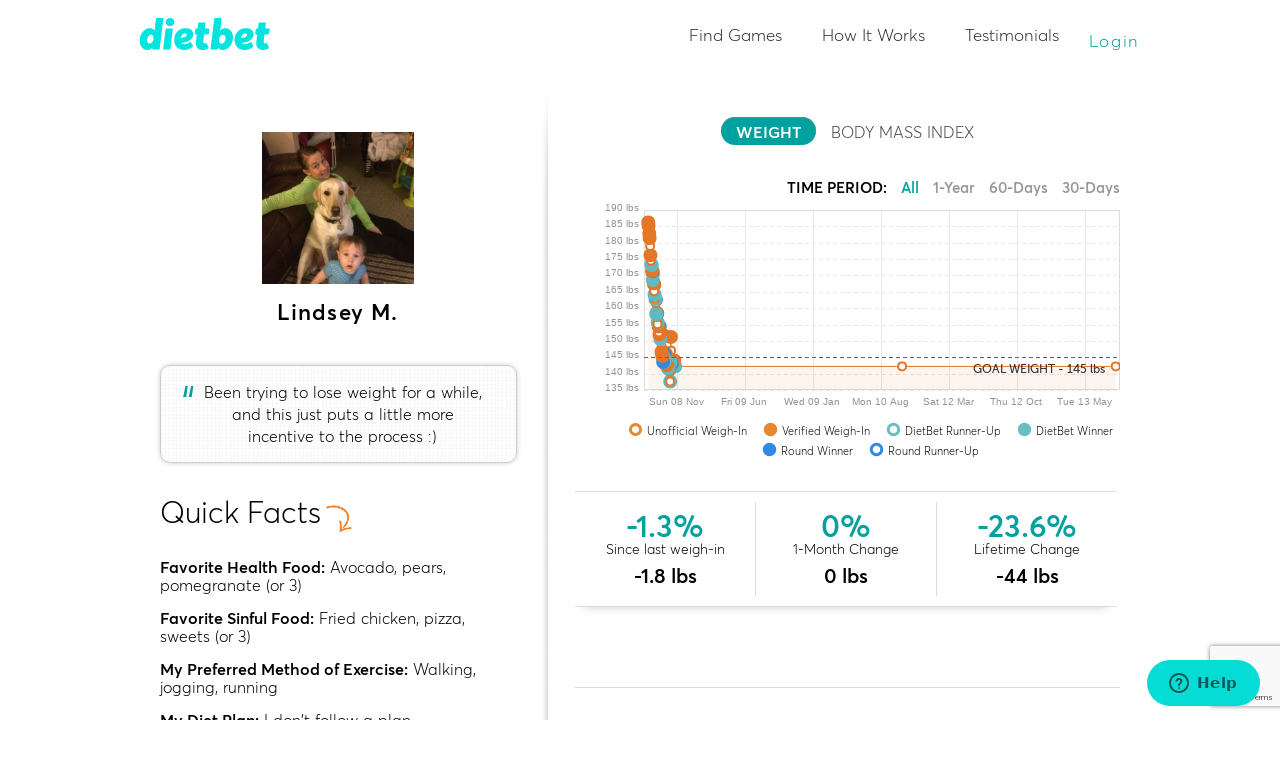

--- FILE ---
content_type: text/html; charset=UTF-8
request_url: https://www.dietbet.com/player-profile/367114
body_size: 113763
content:
<!DOCTYPE html PUBLIC "-//W3C//DTD XHTML 1.0 Strict//EN" "http://www.w3.org/TR/xhtml1/DTD/xhtml1-strict.dtd">

<head>
<meta http-equiv="content-type" content="text/html;charset=utf-8" />
<meta name="p:domain_verify" content="324c4e5f2c22f21effb29e7ea48056a1"/>
<title>DietBet | Lindsey M.'s Profile</title>

<meta name="description" content="Have Fun. Lose Weight. Make Money. Join a game or start your own! DietBetting beats dieting alone." /><meta name="viewport" content="width=device-width" />
<!-- Google Tag Manager -->
<script>(function(w,d,s,l,i){w[l]=w[l]||[];w[l].push({'gtm.start':
new Date().getTime(),event:'gtm.js'});var f=d.getElementsByTagName(s)[0],
j=d.createElement(s),dl=l!='dataLayer'?'&l='+l:'';j.async=true;j.src=
'https://www.googletagmanager.com/gtm.js?id='+i+dl;f.parentNode.insertBefore(j,f);
})(window,document,'script','dataLayer','GTM-ML2MN5NL');</script>
<!-- End Google Tag Manager -->
    <script type="text/javascript" src="/js/combined/jquery-combined.js?f=351"></script>
<meta property="og:title" content="Lose weight the fun way."/>
<meta property="og:image" content="https://www.dietbet.com/images/facebook-thumbnails/fb-logo-final-v2.jpg"/>
<meta property="og:site_name" content="DietBet"/>
<meta property="og:site_url" content="https://www.dietbet.com"/>
<meta property="og:description" content="Join the weight-loss community where you get paid to meet your goals - and have fun doing it!"/>
<meta property="og:locale" content="en_US"/>
<meta property="article:publisher" content="DietBet"/>
<meta property="fb:app_id" content="130425623667620"/>
<meta name="apple-itunes-app" content="app-id=532353287, app-argument=dietbet://player-profile/367114"/>
<meta name="google-play-app" content="app-id=com.dietbet.app"/>
<meta name="robots" content="noindex,nofollow"/>
<link rel="canonical" href="https://www.dietbet.com/player-profile/367114"/>
<!--[if lt IE 9]><script src="/js/html5.js"></script><![endif]-->
<link type="text/css" href="/css/combined/game-style-combined.css?f=351" rel="stylesheet" />
<link type="text/css" href="//netdna.bootstrapcdn.com/font-awesome/4.1.0/css/font-awesome.min.css" rel="stylesheet" />
<link type="text/css" href="/css/player-profile.css?f=351" rel="stylesheet" />
<link rel="shortcut icon" href="/favicon.ico" type="image/x-icon" />
<script type="text/javascript">try{window['currentUser']=[]}catch(e){}
try{window['currentGame']={"id":"-1"}}catch(e){}
try{window['isMobileAppRequest']=false}catch(e){}
</script><script type="text/javascript">
window.urlFingerpint='351';
if (!("console" in window))
{
  window.console = {};
  var names = ["log", "debug", "info", "warn", "error", "assert", "dir", "dirxml", "group", "groupEnd", "time", "timeEnd", "count", "trace", "profile", "profileEnd"];
  for (var i = 0; i < names.length; ++i)
    window.console[names[i]] = function(){};
}
</script>
</head>
<body id="user-public-profile-page">
<!-- Google Tag Manager (noscript) -->
<noscript><iframe src="https://www.googletagmanager.com/ns.html?id=GTM-ML2MN5NL"
height="0" width="0" style="display:none;visibility:hidden"></iframe></noscript>
<!-- End Google Tag Manager (noscript) -->
      <nav id="top-nav" class="new-nav ">
  <div id="top-nav-content" class="clearfix">
  <a  class="left" id="header-logo" onclick="OpenPage(&#039;https://www.dietbet.com&#039;, false, [&quot;header&quot;,&quot;logo&quot;,&quot;home&quot;]); return false;" href="https://www.dietbet.com"></a><div id="navbar"><div id="header-nav" class="loged-out-nav">
<ul id="header-nav-left">
<li id="games-nav" class="dropdown-placeholder "><a  onclick="OpenPage(&#039;/games&#039;, false, [&quot;header&quot;,&quot;global-nav&quot;,&quot;public-games&quot;]); return false;" href="/games">Find Games</a><li id="games-how-it-works" class="dropdown-placeholder "><a  onclick="OpenPage(&#039;/kickstarter/how-it-works&#039;, false, [&quot;header&quot;,&quot;global-nav&quot;,&quot;kickstarter-how-it-works&quot;]); return false;" href="/kickstarter/how-it-works">How It Works</a><li id="testimonials-nav" class="dropdown-placeholder "><a  onclick="OpenPage(&#039;/testimonials&#039;, false, [&quot;header&quot;,&quot;global-nav&quot;,&quot;testimonials&quot;]); return false;" href="/testimonials">Testimonials</a></ul>
<div class="clear"></div>
</div>
  <div id="header-login-links">
<ul>
  <li><a href="#" id="link-log-in" onclick="window.FormUserLogin.openForm('last-game', '' ,null); return false;; return false;">Login</a></li>
</ul>
</div>
    </div>  </div>
  </nav>
  <div id="nav-placeholder"></div>
<div  id="game-page-content" class="page-block">
<div class="block-content">
<div id="user-public-profile-side">
<div  id="user-personal-details" class="borderless-block-transparent block-content">
<div class="borderless-block-transparent-header"><h2></h2></div>
<div class="borderless-block-transparent-content">
    <div class="profile-img-wrap"><img class="profile-image" src="https://images.dietbet.net/files/players/profile-photos/367/367114_smallpreview_31802.jpg"></div><div class="user-name-wrap"><div id="user-name"><h2 class="user-name">Lindsey M.</h2></div></div><div  id="user-personal-statement" class="mb-post-replies-block top-left"><div class="arrow"></div><div class="quote">“</div><div class="statement-text">Been trying to lose weight for a while, and this just puts a little more incentive to the process :)</div></div><div class="clear"></div><div class="clear"></div></div></div><div  id="user-profile-quick-facks" class="borderless-block-transparent">
<div class="borderless-block-transparent-header"><h2>Quick Facts</h2><div class="orange-arrow"></div></div>
<div class="borderless-block-transparent-content">
    <div id="user-favorites"><p><span class="title">Favorite Health Food:</span> <span class="value">Avocado, pears, pomegranate (or 3)</span></p><p><span class="title">Favorite Sinful Food:</span> <span class="value">Fried chicken, pizza, sweets (or 3)</span></p><p><span class="title">My Preferred Method of Exercise:</span> <span class="value">Walking, jogging, running</span></p><p><span class="title">My Diet Plan:</span> <span class="value">I don&#039;t follow a plan</span></p><p><span class="title">Fitness/Exercise Apps:</span> <span class="value">Map My Fitness, MyFitnessPal, Nike+ Running</span></p><p><span class="title">Fitness Devices:</span> <span class="value">Garmin Vivofit</span></p><p  data-tooltip-show="mouseover" data-tooltip-hide="mouseleave" data-tooltip-target="top center" data-tooltip-tip="bottom center" data-tooltip-theme="ui-tooltip-white-bubble " onmouseover="BuildTooltip(this, true); return false;" data-tooltip-text="Net Winnings = Total Winnings - Total Bets"><span class="title">DietBet Winnings:</span> <span class="value">$1,436.79</span></p></div><div class="clear"></div></div></div><div  id="user-played-games-wrap" class="borderless-block-transparent block-content">
<div class="borderless-block-transparent-header"><h2>DietBet Games</h2><div class="orange-arrow"></div></div>
<div class="borderless-block-transparent-content">
    <div id="user-played-games"><p><a  class="game-title" href="/games/70879">We Run the World!</a><span class="player-status"> (Winner)</span></p><p><a  class="game-title" href="/games/70193">Kickstart September- Bri_getsfit DietBet</a><span class="player-status"> (Winner)</span></p><p><a  class="game-title" href="/games/70732">Working Mom&#039;s weight loss!</a><span class="player-status"> (Winner)</span></p><p><a  class="game-title" href="/games/69769">Transform Yourself w/ Heidi &amp; Chris Powell</a><span class="player-status"> (Winner)</span></p><p><a  class="game-title" href="/games/69089">BET BIG TO WIN BIG!  7/17-8/13</a><span class="player-status"> (Winner)</span></p></div><div class="data-feed-pager" id="played-games-pager" style="" ><a id="played-games-pager-anchor" href="#" onclick="LoadMoreUsersPlayedGames(367114, 5); return false;">View More<span class="icon-blue-arrow down small"></span></a></div><div class="clear"></div></div></div><div  id="your-photos" class="borderless-block-transparent">
<div class="borderless-block-transparent-header"><h2>Recent Photos</h2><div class="orange-arrow"></div></div>
<div class="borderless-block-transparent-content">
    <ul id="photo-thumbnails-list"><li class=""><a  class="colorbox-gallery" href="https://images.dietbet.net/files/players/photos/64029/367114_150418_preview.jpg" data-id="150418" data-title="#morningrun #morningstretch" data-status="published" data-date="2015-10-15 05:20:33" data-can-edit="false"><img  src="https://images.dietbet.net/files/players/photos/64029/367114_150418_smallpreview.jpg" alt="" title="#morningrun #morningstretch"/></a></li><li class=""><a  class="colorbox-gallery" href="https://images.dietbet.net/files/players/photos/64029/367114_150201_preview.jpg" data-id="150201" data-title="#morningrun" data-status="published" data-date="2015-10-14 05:08:07" data-can-edit="false"><img  src="https://images.dietbet.net/files/players/photos/64029/367114_150201_smallpreview.jpg" alt="" title="#morningrun"/></a></li><li class="c"><a  class="colorbox-gallery" href="https://images.dietbet.net/files/players/photos/64029/367114_150140_preview.jpg" data-id="150140" data-title="I love taking my #lunchrun at the #lineartrail #manhattankansas #mhk #runmhk" data-status="published" data-date="2015-10-13 19:13:02" data-can-edit="false"><img  src="https://images.dietbet.net/files/players/photos/64029/367114_150140_smallpreview.jpg" alt="" title="I love taking my #lunchrun at the #lineartrail #manhattankansas #mhk #runmhk"/></a></li><li class=""><a  class="colorbox-gallery" href="https://images.dietbet.net/files/players/photos/64029/367114_149900_preview.jpg" data-id="149900" data-title="Productive #lunchrun rooting on the Royals! #foreverroyal #takethecrown" data-status="published" data-date="2015-10-12 18:59:00" data-can-edit="false"><img  src="https://images.dietbet.net/files/players/photos/64029/367114_149900_smallpreview.jpg" alt="" title="Productive #lunchrun rooting on the Royals! #foreverroyal #takethecrown"/></a></li><li class=""><a  class="colorbox-gallery" href="https://images.dietbet.net/files/players/photos/64029/367114_149742_preview.jpg" data-id="149742" data-title="Beautiful, less than stealthy, crunchy #morningrun" data-status="published" data-date="2015-10-12 05:13:53" data-can-edit="false"><img  src="https://images.dietbet.net/files/players/photos/64029/367114_149742_smallpreview.jpg" alt="" title="Beautiful, less than stealthy, crunchy #morningrun"/></a></li><li class="c"><a  class="colorbox-gallery" href="https://images.dietbet.net/files/players/photos/64029/367114_149559_preview.jpg" data-id="149559" data-title="An evening run with KSU football stadium noise as my motivation :smiling_imp: #eveningrun" data-status="published" data-date="2015-10-10 19:36:14" data-can-edit="false"><img  src="https://images.dietbet.net/files/players/photos/64029/367114_149559_smallpreview.jpg" alt="" title="An evening run with KSU football stadium noise as my motivation :smiling_imp: #eveningrun"/></a></li></ul><div class="clear"></div><div class="data-feed-pager" id="player-photos-pager" style="" ><a id="player-photos-pager-anchor" href="#" onclick="LoadMorePlayerProfilePhotos(367114, 6); return false;">View More<span class="icon-blue-arrow down small"></span></a></div><div class="clear"></div></div></div><div  id="your-friends" class="borderless-block-transparent">
<div class="borderless-block-transparent-header"><h2>Friends (159)</h2></div>
<div class="borderless-block-transparent-content">
    <ul id="user-friends-list"><li><a class="profile-img-wrap round-white-border" href="/player-profile/10423"><span class="profile-img medium "><span  class="profile-img-bg" style="background-image: url(https://images.dietbet.net/files-b2/players/profile-photos/10/10423_thumb_42177.jpg); background-size: cover;" title="Photo of Deretta A."></span></span></a></li><li><a class="profile-img-wrap round-white-border" href="/player-profile/20740"><span class="profile-img medium "><span  class="profile-img-bg" style="background-image: url(https://images.dietbet.net/files-b2/players/profile-photos/20/20740_thumb_62289.jpg); background-size: cover;" title="Photo of Starbright007"></span></span></a></li><li><a class="profile-img-wrap round-white-border" href="/player-profile/24624"><span class="profile-img medium "><span  class="profile-img-bg" style="background-image: url(https://images.dietbet.net/files-b2/players/profile-photos/24/24624_thumb_17593.jpg); background-size: cover;" title="Photo of carly n."></span></span></a></li><li><a class="profile-img-wrap round-white-border" href="/player-profile/26866"><span class="profile-img medium "><span  class="profile-img-bg" style="background-image: url(https://images.dietbet.net/files/players/profile-photos/26/26866_thumb_cropped_54321.jpg); background-size: cover;" title="Photo of 4BBinNC"></span></span></a></li><li><a class="profile-img-wrap round-white-border" href="/player-profile/28738"><span class="profile-img medium "></span></a></li><li><a class="profile-img-wrap round-white-border" href="/player-profile/34852"><span class="profile-img medium "><span  class="profile-img-bg" style="background-image: url(https://images.dietbet.net/files/players/profile-photos/34/34852_thumb_cropped_50347.jpg); background-size: cover;" title="Photo of Suzanne B."></span></span></a></li><li><a class="profile-img-wrap round-white-border" href="/player-profile/39424"><span class="profile-img medium "></span></a></li><li><a class="profile-img-wrap round-white-border" href="/player-profile/41015"><span class="profile-img medium "><span  class="profile-img-bg" style="background-image: url(https://images.dietbet.net/files-b1/players/profile-photos/41/41015_thumb_cropped_46716.jpeg); background-size: cover;" title="Photo of Lacey"></span></span></a></li><li><a class="profile-img-wrap round-white-border" href="/player-profile/42048"><span class="profile-img medium "></span></a></li><li><a class="profile-img-wrap round-white-border" href="/player-profile/47875"><span class="profile-img medium "><span  class="profile-img-bg" style="background-image: url(https://images.dietbet.net/files/players/profile-photos/47/47875_thumb_cropped_12967.jpg); background-size: cover;" title="Photo of AJ"></span></span></a></li><li><a class="profile-img-wrap round-white-border" href="/player-profile/52036"><span class="profile-img medium "><span  class="profile-img-bg" style="background-image: url(https://images.dietbet.net/files/players/profile-photos/52/52036_thumb_cropped_63858.jpeg); background-size: cover;" title="Photo of Becky B."></span></span></a></li><li><a class="profile-img-wrap round-white-border" href="/player-profile/54009"><span class="profile-img medium "><span  class="profile-img-bg" style="background-image: url(https://images.dietbet.net/files/players/profile-photos/54/54009_thumb_cropped_30293.jpg); background-size: cover;" title="Photo of Kate"></span></span></a></li></ul><div class="clear"></div>    <div class="data-feed-pager" id="user-friends-pager" style="">
      <a  id="user-friends-pager-anchor" style="" onclick="LoadMoreFriends(367114, 12); return false;" title="See More" href="#">See More<span class="icon-blue-arrow down small"></span></a>    </div>
    <div class="clear"></div></div></div></div>
<div id="user-public-profile-main">
  <div class="main-block-bgt">
    <div id="user-profile-statistics">
      <div id="graph-filter-options" class="blue-rounded-filters"><a  data-value="weight" data-title="Weight" title="Weight" class="filter-option selected" id="weight" onclick="return false;" href="#">WEIGHT</a><a  data-value="body-mass-index" data-title="Body Mass Index" title="Body Mass Index" class="filter-option" id="body-mass-index" onclick="return false;" href="#">BODY MASS INDEX</a></div><div class="time-period">
  TIME PERIOD:
  <span class="player-graph-time-period-links" id="player-graph-367114-time-period-links">
    <a data-days="0"  href="#" class="time-period-links active">All</a>
    <a data-days="365" href="#" class="time-period-links">1-Year</a>
    <a data-days="60" href="#" class="time-period-links">60-Days</a>
    <a data-days="30" href="#" class="time-period-links">30-Days</a>
  </span>
</div>
<div id="player-graph-367114" style="height: 221px; float: left; width: 100%; clear: both;"></div>
<script type="text/javascript">
$(document).ready(function()
{
  InitPlayerProfileWeighInGraph('player-graph-367114', 'player-graph-367114-time-period-links', 367114, {"xMin":"1421913600000","xMax":"1771843124000","yMin":135,"yMax":190,"data":[{"x":"1425024000000","y":186.2,"type":"approved","gameTitle":"","weights":[]},{"x":"1425196800000","y":185.2,"type":"unofficial","gameTitle":"","weights":[]},{"x":"1425283200000","y":185.2,"type":"approved","gameTitle":"","weights":[]},{"x":"1425801600000","y":182.8,"type":"approved","gameTitle":"","weights":[183.6,183.4,182.4,182]},{"x":"1426057200000","y":181.4,"type":"approved","gameTitle":"","weights":[]},{"x":"1426402800000","y":179,"type":"unofficial","gameTitle":null,"weights":[179.6,180.4,178.8,177]},{"x":"1426662000000","y":176.2,"type":"approved","gameTitle":"","weights":[]},{"x":"1427007600000","y":174.5,"type":"unofficial","gameTitle":null,"weights":[175.4,173.6]},{"x":"1427266800000","y":173.4,"type":"winner","gameTitle":"Keepin it Lean in 2015!","weights":[]},{"x":"1427612400000","y":173.2,"type":"winner","gameTitle":"Flower Child's March 4 Week DietBet","weights":[173.4,173.4,172.8]},{"x":"1427871600000","y":171.4,"type":"approved","gameTitle":"","weights":[]},{"x":"1428217200000","y":171.3,"type":"round-winner","gameTitle":"The Transformer (March 4 - Sept 3)","weights":[171.4,171.2]},{"x":"1428390000000","y":168.6,"type":"winner","gameTitle":"Jillian Michaels Spring Dietbet","weights":[]},{"x":"1428476400000","y":170.6,"type":"approved","gameTitle":"","weights":[]},{"x":"1428562800000","y":167.6,"type":"unofficial","gameTitle":"","weights":[]},{"x":"1429081200000","y":167.6,"type":"approved","gameTitle":"","weights":[]},{"x":"1429426800000","y":165.2,"type":"unofficial","gameTitle":null,"weights":[166,165,164.6]},{"x":"1429513200000","y":167.2,"type":"approved","gameTitle":"","weights":[]},{"x":"1429686000000","y":164.2,"type":"winner","gameTitle":"The Weekly Kickstarter Game","weights":[]},{"x":"1430031600000","y":163,"type":"unofficial","gameTitle":null,"weights":[164.2,161.8]},{"x":"1430290800000","y":162.8,"type":"winner","gameTitle":"Eat. Drink &amp; be Skinny for Sunshine!","weights":[]},{"x":"1430636400000","y":161.6,"type":"unofficial","gameTitle":null,"weights":[161.2,162]},{"x":"1430722800000","y":162.6,"type":"round-winner","gameTitle":"The Transformer (March 4 - Sept 3)","weights":[]},{"x":"1430895600000","y":158.2,"type":"winner","gameTitle":"Shaun T's Summer Body Challenge!","weights":[]},{"x":"1431241200000","y":157.3,"type":"unofficial","gameTitle":null,"weights":[159.8,157.8,156,155.6]},{"x":"1431327600000","y":158.6,"type":"approved","gameTitle":"","weights":[]},{"x":"1431673200000","y":158.4,"type":"round-winner","gameTitle":"The Transformer (April 15 - Oct 14)","weights":[]},{"x":"1431846000000","y":155.1,"type":"unofficial","gameTitle":null,"weights":[156.6,153.6]},{"x":"1432018800000","y":155.6,"type":"winner","gameTitle":"Jen Widerstrom's Summer Shake Down!","weights":[]},{"x":"1432710000000","y":154.4,"type":"approved","gameTitle":"","weights":[]},{"x":"1432796400000","y":152.6,"type":"unofficial","gameTitle":"","weights":[]},{"x":"1433314800000","y":152,"type":"approved","gameTitle":"","weights":[]},{"x":"1433487600000","y":154.4,"type":"round-winner","gameTitle":"The Transformer (March 4 - Sept 3)","weights":[]},{"x":"1433919600000","y":150.6,"type":"winner","gameTitle":"Shape Up For Summer with Heidi &amp; Chris Powell","weights":[]},{"x":"1434178800000","y":152.2,"type":"approved","gameTitle":"","weights":[]},{"x":"1434265200000","y":150.7,"type":"unofficial","gameTitle":null,"weights":[152.6,150,149.6]},{"x":"1434351600000","y":152.2,"type":"round-winner","gameTitle":"The Transformer (April 15 - Oct 14)","weights":[]},{"x":"1434783600000","y":146.6,"type":"approved","gameTitle":"","weights":[]},{"x":"1434870000000","y":148.4,"type":"unofficial","gameTitle":null,"weights":[150,146.8]},{"x":"1435388400000","y":145.4,"type":"approved","gameTitle":"","weights":[]},{"x":"1435474800000","y":145.4,"type":"unofficial","gameTitle":null,"weights":[146.4,144.4]},{"x":"1435993200000","y":143.6,"type":"round-winner","gameTitle":"The Transformer (March 4 - Sept 3)","weights":[]},{"x":"1436079600000","y":144,"type":"unofficial","gameTitle":null,"weights":[144.6,143.4]},{"x":"1436338800000","y":144.6,"type":"winner","gameTitle":"The Weekly Kickstarter","weights":[]},{"x":"1436511600000","y":145,"type":"winner","gameTitle":"Slim Down with Sunshine!","weights":[]},{"x":"1436857200000","y":143.6,"type":"winner","gameTitle":"Sweat into Summer with Bri_getsfit!","weights":[]},{"x":"1436943600000","y":146,"type":"round-winner","gameTitle":"The Transformer (April 15 - Oct 14)","weights":[]},{"x":"1437202800000","y":146.4,"type":"approved","gameTitle":"","weights":[]},{"x":"1437289200000","y":151.4,"type":"approved","gameTitle":"","weights":[]},{"x":"1437375600000","y":151.4,"type":"approved","gameTitle":"","weights":[]},{"x":"1437894000000","y":146.3,"type":"unofficial","gameTitle":null,"weights":[146.6,146]},{"x":"1438066800000","y":146,"type":"approved","gameTitle":"","weights":[]},{"x":"1438412400000","y":142.6,"type":"approved","gameTitle":"","weights":[]},{"x":"1438498800000","y":145.9,"type":"unofficial","gameTitle":null,"weights":[146,145.8]},{"x":"1438585200000","y":144.4,"type":"winner","gameTitle":"Our Best Bites DietBet","weights":[]},{"x":"1438671600000","y":144.8,"type":"round-winner","gameTitle":"The Transformer (March 4 - Sept 3)","weights":[]},{"x":"1438758000000","y":144.4,"type":"winner","gameTitle":"Lose Weight with Kristin &amp; Kate","weights":[]},{"x":"1438844400000","y":143.6,"type":"unofficial","gameTitle":"","weights":[]},{"x":"1439017200000","y":142.8,"type":"approved","gameTitle":"","weights":[]},{"x":"1439622000000","y":141.6,"type":"winner","gameTitle":"BET BIG TO WIN BIG!  7\/17-8\/13","weights":[]},{"x":"1440572400000","y":141.4,"type":"approved","gameTitle":"","weights":[]},{"x":"1440918000000","y":140.5,"type":"unofficial","gameTitle":null,"weights":[141.6,139.4]},{"x":"1441090800000","y":137.6,"type":"unofficial","gameTitle":"","weights":[]},{"x":"1441177200000","y":137.6,"type":"winner","gameTitle":"Transform Yourself w\/ Heidi &amp; Chris Powell","weights":[]},{"x":"1441350000000","y":143.4,"type":"winner","gameTitle":"The Transformer (March 4 - Sept 3)","weights":[]},{"x":"1441695600000","y":151.2,"type":"approved","gameTitle":"","weights":[]},{"x":"1441868400000","y":147,"type":"unofficial","gameTitle":"","weights":[]},{"x":"1442300400000","y":143,"type":"round-winner","gameTitle":"The Transformer (April 15 - Oct 14)","weights":[]},{"x":"1442991600000","y":143.8,"type":"approved","gameTitle":"","weights":[]},{"x":"1443164400000","y":142.6,"type":"winner","gameTitle":"Working Mom's weight loss!","weights":[]},{"x":"1443596400000","y":142.6,"type":"winner","gameTitle":"Kickstart September- Bri_getsfit DietBet","weights":[]},{"x":"1444201200000","y":144,"type":"approved","gameTitle":"","weights":[]},{"x":"1444892400000","y":142.2,"type":"winner","gameTitle":"The Transformer (April 15 - Oct 14)","weights":[]},{"x":"1611648000000","y":142.2,"type":"current","gameTitle":null,"weights":[]},{"x":"1768723200000","y":142.2,"type":"current","gameTitle":null,"weights":[]}],"yTickInterval":5,"xTickPositions":["1446940800000","1496966400000","1546992000000","1597017600000","1647043200000","1697068800000","1747094400000"],"goalWeight":["145"]}, false, false, 'lbs', false)});
</script>
<div class="clear"></div>
<div id="player-graph-367114-legend" class="player-graph-legend"><span class="unofficial-weigh-in graph-icon">Unofficial Weigh-In</span><span class="verified-weigh-in graph-icon">Verified Weigh-In</span><span class="runner-up graph-icon">DietBet Runner-Up</span><span class="winner graph-icon">DietBet Winner</span><span class="round-winner graph-icon">Round Winner</span><span class="round-loser graph-icon">Round Runner-Up</span></div><div id="weight-groups"><div class="user-weigh-loss-label "><span class="percentage">-1.3%</span> <span class="title">Since last weigh-in</span><span class="value">-1.8 lbs</span></div><div class="user-weigh-loss-label center"><span class="percentage">0%</span> <span class="title">1-Month Change</span><span class="value">0 lbs</span></div><div class="user-weigh-loss-label "><span class="percentage">-23.6%</span> <span class="title">Lifetime Change</span><span class="value">-44 lbs</span></div></div>    </div>
    <div class="clear"></div>
  </div>
  <div class="main-block-bgc">
      <div id="photos-carousel-wrap" style="display: none;"> <!-- // hide carousel while it is initializing -->
    <div id="carousel-title">Verified Weigh-In Photos</div>
    <div id="photos-filter-options" class="blue-rounded-filters"><a  data-value="full-body" data-title="Full-Body" title="Full-Body" class="filter-option selected" id="full-body" onclick="WeighInPhotosCarousel.photoFilterOnClick(this, &quot;game-player-profile&quot;); return false;" href="#">FULL-BODY</a><a  data-value="scale" data-title="Scale" title="Scale" class="filter-option" id="scale" onclick="WeighInPhotosCarousel.photoFilterOnClick(this, &quot;game-player-profile&quot;); return false;" href="#">SCALE</a></div>        <div class="clear"></div>
    <div id="photos-carousel" class="weigh-in-photos-carousel">
      <ul id="weigh-in-photo-thumbnails-list">
      <li><a  class="colorbox-gallery" href="https://images.dietbet.net/files/weigh-ins/64029/367114/3373640-attire_preview.jpg" data-id="3373640" data-title="" data-status="" data-date="2015-10-15 05:26:24" data-can-edit="false"><img  src="https://images.dietbet.net/files/weigh-ins/64029/367114/3373640-attire_smallpreview.jpg" alt="" title=""/></a></li><li><a  class="colorbox-gallery" href="https://images.dietbet.net/files/weigh-ins/61640/367114/2525880-attire_preview.jpg" data-id="2525880" data-title="" data-status="" data-date="2015-02-27 20:17:56" data-can-edit="false"><img  src="https://images.dietbet.net/files/weigh-ins/61640/367114/2525880-attire_smallpreview.jpg" alt="" title=""/></a></li>      </ul>
    </div>
        <div class="clear"></div>
  </div>
  <div id="weigh-in-graph" class="borderless-mobile-app-block membership-promotion"><div class="borderless-mobile-app-block-content"><div class="user-image-wrap">
            <div class="user-image" style="">
            <div class="membership-badge"></div>
            </div>
          </div><p>Become a Dietbet Member!</p><a  href="/get-membership" class=" btn-wrp btn-orange btn-flat-square btn-wrp btn-flat-square btn-outlined btn-teal btn-small btn-learn-more">Learn more about membership</a><div class="clear"></div></div></div><div id="user-profile-cheerboard-tabs" class="activity-filters-wrap"><div style="float: left;"><div class="filter-option-wrap"><a  data-value="367114" data-type="cheerboard" title="Cheerboard" class="filter-option " id="cheerboard" onclick="UserProfileCheerboardTabOnClick(this); return false;" href="#">Cheerboard</a></div><div class="filter-option-wrap last"><a  data-value="367114" data-type="activity" title="Activity" class="filter-option " id="activity" onclick="UserProfileCheerboardTabOnClick(this); return false;" href="#">Activity</a></div></div><div class="user-profile-social-links"><div class="btn-facebook-like">
  <div  class="fb-like" data-href="https://www.dietbet.com/player-profile/367114" data-send="false" data-layout="button_count" data-width="450" data-show-faces="false" data-font="verdana"></div>
</div>
  <div class="btn-retweet">
  <a  href="https://twitter.com/dietbet" class="twitter-share-button" data-url="https://www.dietbet.com/player-profile/367114" data-text="Check out Lindsey M. on @DietBet. Send him cheers of encouragement!" data-show-count="true" data-via="DietBet" data-related="DietBet" data-show-screen-name="false" data-lang="en">Tweet</a>
  <script>!function(d,s,id){var js,fjs=d.getElementsByTagName(s)[0];if(!d.getElementById(id)){js=d.createElement(s);js.id=id;js.src="//platform.twitter.com/widgets.js";fjs.parentNode.insertBefore(js,fjs);}}(document,"script","twitter-wjs");</script>
</div>
  <div class="btn-pinit-like">
  <a href="//pinterest.com/pin/create/button/?url=https%3A%2F%2Fwww.dietbet.com%2Fplayer-profile%2F367114&amp;media=https%3A%2F%2Fwww.dietbet.com%2Fimages%2Ffacebook-thumbnails%2Fmoney-scale.jpg&amp;description=Have%20Fun.%20Lose%20Weight.%20Make%20Money.%20Join%20a%20game%20or%20start%20your%20own%21%20DietBetting%20beats%20dieting%20alone." class="pin-it-button" count-layout="horizontal"><img border="0" src="//assets.pinterest.com/images/PinExt.png" title="Pin It" /></a>
</div>
  </div><div class="clear"></div></div><div class="clear"></div>
<div id="profile-blog-posts-feed" class="mb-block mb-blog-posts">
<div style="display: none;" class="mb-post-reply-dummy-form"><form  name="formBlogPostReply_MB_POST_ID" action="" method="POST" enctype="multipart/form-data" autocomplete="off" id="formBlogPostReply_MB_POST_ID" class="form form-new-flex form-mb-post-reply"><div class="generic-error-container"></div>
<div  id="formBlogPostReply_MB_POST_ID_group_default" class="element-group">

<input  name="blogPostId" type="hidden" id="formBlogPostReply_MB_POST_ID_blogPostId" value="MB_POST_ID"/><div  name="profile-img" id="formBlogPostReply_MB_POST_ID_profile-img" class="photo-field field-html"><div class="mb-post-thumb mb-pp-thumb"><span class="profile-img-wrap square-no-border big"><span class="profile-img big "></span></span></div><div class="clear"></div></div><div id="formBlogPostReply_MB_POST_ID_message_field" class="message-field form-field"><div class="field-data"><textarea  name="message" placeholder="Add a comment..." id="formBlogPostReply_MB_POST_ID_message" class="textarea"></textarea><div class="field-errors"></div></div></div><input  type="submit" value="Post" id="formBlogPostReply_MB_POST_ID_submit" class="form-submit btn-primary btn-wrp btn-gray btn-flat-square  submit-button-wrp"/><div class="clear"></div>
</div>
</form><div class="clear"></div><script type="text/javascript">$(document).ready(function(){window["formBlogPostReply_MB_POST_ID"] = new Forms.AjaxFormDietbet("formBlogPostReply_MB_POST_ID",{"urlGetData":"","urlSaveData":"\/api\/community-post\/BlogPost.php?action=reply&feed=profile-blog-post-feed&renderHtml=1","elements":{"blogPostId":{"name":"blogPostId","type":"FormElementHidden"},"profile-img":{"name":"profile-img","type":"FormElementCustomHtml"},"message":{"name":"message","type":"FormElementTextarea"}}});
});</script></div><div class="mb-posts">
<div id="mb-bp-9933" class="mb-post " data-mbp-id="9933">
<div class="mb-post-content">
<div class="mb-post-thumb square-thumb"><a href="/community/posts/diet-nutrition/9933-10-tips-to-stop-boredom-eating"><img class="thumb-img" src="/images/blog-post/default-featured-image.jpg"></a></div><div class="mb-post-text-block">
<div class="mb-post-title"><a  class="h4" href="/community/posts/diet-nutrition/9933-10-tips-to-stop-boredom-eating">10 Tips to Stop Boredom Eating</a></div><div class="mb-post-text">by <a  class="directory-post-author" href="/player-profile/367114">Lindsey</a> - <span class="mb-post-time"><span>04/22/2015 12:48PM</span></span><p class="mb-post-text">

"I'm so bored these cookies will amuse me."
 
No they won't. Not really. Those cookies will take y... <a  href="/community/posts/diet-nutrition/9933-10-tips-to-stop-boredom-eating">Read More &rsaquo;</a></p></div></div>
<div  style="display: block;" class="mb-post-replies-block top-left"><div class="arrow"></div><div style="display: block;"  class="mb-post-likes">
  <div class="visible-likes"><p><a href="/player-profile/749658">Cmwelc</a>, <a href="/player-profile/727018">Cara W.</a> and <span class="link mb-post-show-all-likes">27 others</span> like this blog post.</p></div>
  <div class="all-likes" style="display:none;"><p class="players-list"></p></div>
</div>
    <div  class="mb-post-replies"><div class="mb-post-replies-list" data-limit="2"><div class="mb-post-view-more"><span class="link">View 37 more comments <span class="icon-blue-arrow down small"></span></span></div><div id="mb-bp-_bpc_33641" class="mb-post-reply" data-mbp-id="_bpc_33641">
<div class="mb-post-thumb mb-pp-thumb "><a class="profile-img-wrap square-no-border big" href="/player-profile/3354854"><span class="profile-img big "></span></a></div><div class="mb-post-reply-content">
  <p class="mb-post-title"><a href="/player-profile/3354854">Liam B.</a></p><span class="mb-post-text">This is such a well-written piece! Thank you for taking the time to create this content. I recently learned about Culver’s customer feedback platform at tellculvers.com/survey – it’s great to see brands listening to their audience.https://tellculverscomsurvey.com/</span></div>
</div>
    <div id="mb-bp-_bpc_33642" class="mb-post-reply" data-mbp-id="_bpc_33642">
<div class="mb-post-thumb mb-pp-thumb "><a class="profile-img-wrap square-no-border big" href="/player-profile/3354854"><span class="profile-img big "></span></a></div><div class="mb-post-reply-content">
  <p class="mb-post-title"><a href="/player-profile/3354854">Liam B.</a></p><span class="mb-post-text">Wow, I learned so much from this post. Thanks for sharing your expertise! Speaking of good experiences, don’t miss the tellculvers.com/survey – it’s super easy.visit for more- https://tellculverscomsurvey.com/</span></div>
</div>
    <div class="clear"></div></div></div></div><div class="clear"></div></div>
<div class="mb-post-separator"></div>
</div>
<div id="mb-bp-9762" class="mb-post " data-mbp-id="9762">
<div class="mb-post-content">
<div class="mb-post-thumb square-thumb"><a href="/community/posts/general/9762-dr-office-my-new-friend"><img class="thumb-img" src="/images/blog-post/default-featured-image.jpg"></a></div><div class="mb-post-text-block">
<div class="mb-post-title"><a  class="h4" href="/community/posts/general/9762-dr-office-my-new-friend">Dr. Office - My new friend :)</a></div><div class="mb-post-text">by <a  class="directory-post-author" href="/player-profile/367114">Lindsey</a> - <span class="mb-post-time"><span>04/15/2015 1:14PM</span></span><p class="mb-post-text">So, we all hate the DREADFULL weigh-in at the doctors office...but I was plesantly surprised today! ... <a  href="/community/posts/general/9762-dr-office-my-new-friend">Read More &rsaquo;</a></p></div></div>
<div  style="display: block;" class="mb-post-replies-block top-left"><div class="arrow"></div><div style="display: block;"  class="mb-post-likes">
  <div class="visible-likes"><p>Dan W., <a href="/player-profile/1169977">Samantha M.</a> and <span class="link mb-post-show-all-likes">18 others</span> like this blog post.</p></div>
  <div class="all-likes" style="display:none;"><p class="players-list"></p></div>
</div>
    <div  class="mb-post-replies"><div class="mb-post-replies-list" data-limit="2"><div class="mb-post-view-more"><span class="link">View 8 more comments <span class="icon-blue-arrow down small"></span></span></div><div id="mb-bp-_bpc_33623" class="mb-post-reply" data-mbp-id="_bpc_33623">
<div class="mb-post-thumb mb-pp-thumb "><a class="profile-img-wrap square-no-border big" href="/player-profile/3311816"><span class="profile-img big "></span></a></div><div class="mb-post-reply-content">
  <p class="mb-post-title"><a href="/player-profile/3311816">Bennu W.</a></p><span class="mb-post-text">Your posts are always insightful and informative. Thank you for consistently delivering great content.https://en-reporter.com/instagram-trending-reels/</span></div>
</div>
    <div id="mb-bp-_bpc_33627" class="mb-post-reply" data-mbp-id="_bpc_33627">
<div class="mb-post-thumb mb-pp-thumb "><a class="profile-img-wrap square-no-border big" href="/player-profile/3318374"><span class="profile-img big "></span></a></div><div class="mb-post-reply-content">
  <p class="mb-post-title"><a href="/player-profile/3318374">Ash W.</a></p><span class="mb-post-text">I found this post very enlightening. Thanks for the thorough research.iforgot apple id password</span></div>
</div>
    <div class="clear"></div></div></div></div><div class="clear"></div></div>
<div class="mb-post-separator"></div>
</div>
<div id="mb-bp-9155" class="mb-post " data-mbp-id="9155">
<div class="mb-post-content">
<div class="mb-post-thumb square-thumb"><a href="/community/posts/fitness/9155-march-monthly-challenge-week-3"><img class="thumb-img" src="/images/blog-post/default-featured-image.jpg"></a></div><div class="mb-post-text-block">
<div class="mb-post-title"><a  class="h4" href="/community/posts/fitness/9155-march-monthly-challenge-week-3">March Monthly Challenge - week 3</a></div><div class="mb-post-text">by <a  class="directory-post-author" href="/player-profile/367114">Lindsey</a> - <span class="mb-post-time"><span>03/24/2015 10:39AM</span></span><p class="mb-post-text">Hello All!
Well, we are 3 weeks into March. How's your month going? My goal for the year was to walk... <a  href="/community/posts/fitness/9155-march-monthly-challenge-week-3">Read More &rsaquo;</a></p></div></div>
<div  style="display: block;" class="mb-post-replies-block top-left"><div class="arrow"></div><div style="display: block;"  class="mb-post-likes">
  <div class="visible-likes"><p><a href="/player-profile/303127">slim50</a>, <a href="/player-profile/372177">Mel M.</a> and <span class="link mb-post-show-all-likes">5 others</span> like this blog post.</p></div>
  <div class="all-likes" style="display:none;"><p class="players-list"></p></div>
</div>
    <div  class="mb-post-replies"><div class="mb-post-replies-list" data-limit="2"><div class="mb-post-view-more"><span class="link">View 5 more comments <span class="icon-blue-arrow down small"></span></span></div><div id="mb-bp-_bpc_16968" class="mb-post-reply" data-mbp-id="_bpc_16968">
<div class="mb-post-thumb mb-pp-thumb "><a class="profile-img-wrap square-no-border big" href="/player-profile/193562"><span class="profile-img big "><span  class="profile-img-bg" style="background-image: url(https://images.dietbet.net/files/players/profile-photos/193/193562_bigthumb_cropped_36559.jpg); background-size: cover;" title="Photo of Cheryl C."></span></span></a></div><div class="mb-post-reply-content">
  <p class="mb-post-title"><a href="/player-profile/193562">Cheryl C.</a></p><span class="mb-post-text">Great going Lindsay!!!   I've set my daily minimum for walking @ 10,000 so I try to at least get there - and then I'm motivated to keep going!  :-)</span></div>
</div>
    <div id="mb-bp-_bpc_33624" class="mb-post-reply" data-mbp-id="_bpc_33624">
<div class="mb-post-thumb mb-pp-thumb "><a class="profile-img-wrap square-no-border big" href="/player-profile/3311816"><span class="profile-img big "></span></a></div><div class="mb-post-reply-content">
  <p class="mb-post-title"><a href="/player-profile/3311816">Bennu W.</a></p><span class="mb-post-text">Thank you for this excellent article. It has provided me with new perspectives on the subject.https://en-reporter.com/top-8-disadvantages-of-studying-mbbs-in-germany/</span></div>
</div>
    <div class="clear"></div></div></div></div><div class="clear"></div></div>
<div class="mb-post-separator"></div>
</div>
<div id="mb-bp-9022" class="mb-post " data-mbp-id="9022">
<div class="mb-post-content">
<div class="mb-post-thumb square-thumb"><a href="/community/posts/fitness/9022-march-monthly-challenge-week-2"><img class="thumb-img" src="/images/blog-post/default-featured-image.jpg"></a></div><div class="mb-post-text-block">
<div class="mb-post-title"><a  class="h4" href="/community/posts/fitness/9022-march-monthly-challenge-week-2">March Monthly Challenge - week 2</a></div><div class="mb-post-text">by <a  class="directory-post-author" href="/player-profile/367114">Lindsey</a> - <span class="mb-post-time"><span>03/19/2015 8:10AM</span></span><p class="mb-post-text">Hello All!
Well, we are 2 weeks into March. How's your month going? My goal for the year was to walk... <a  href="/community/posts/fitness/9022-march-monthly-challenge-week-2">Read More &rsaquo;</a></p></div></div>
<div  style="display: block;" class="mb-post-replies-block top-left"><div class="arrow"></div><div style="display: block;"  class="mb-post-likes">
  <div class="visible-likes"><p><a href="/player-profile/367545">Carolyn K.</a>, <a href="/player-profile/375718">LillyLion</a>, <a href="/player-profile/368627">Caryl P.</a>, <a href="/player-profile/39424">Skin n Bones</a> and <a href="/player-profile/368277">Andrea M.</a> like this blog post.</p></div>
  <div class="all-likes" style="display:none;"><p class="players-list"></p></div>
</div>
    <div  class="mb-post-replies"><div class="mb-post-replies-list" data-limit="2"><div id="mb-bp-_bpc_16505" class="mb-post-reply" data-mbp-id="_bpc_16505">
<div class="mb-post-thumb mb-pp-thumb "><a class="profile-img-wrap square-no-border big" href="/player-profile/375718"><span class="profile-img big "><span  class="profile-img-bg" style="background-image: url(https://images.dietbet.net/files/players/profile-photos/375/375718_bigthumb_cropped_8419.jpg); background-size: cover;" title="Photo of LillyLion"></span></span></a></div><div class="mb-post-reply-content">
  <p class="mb-post-title"><a href="/player-profile/375718">LillyLion</a></p><span class="mb-post-text">Oh geez! Those steps are most excellent! I am in awe...Keep it up!</span></div>
</div>
    <div id="mb-bp-_bpc_33625" class="mb-post-reply" data-mbp-id="_bpc_33625">
<div class="mb-post-thumb mb-pp-thumb "><a class="profile-img-wrap square-no-border big" href="/player-profile/3311816"><span class="profile-img big "></span></a></div><div class="mb-post-reply-content">
  <p class="mb-post-title"><a href="/player-profile/3311816">Bennu W.</a></p><span class="mb-post-text">Your writing style is engaging and informative. Thank you for this wonderful post.https://en-reporter.com/what-is-shillong-teer-common-number/</span></div>
</div>
    <div class="clear"></div></div></div></div><div class="clear"></div></div>
<div class="mb-post-separator"></div>
</div>
<div id="mb-bp-8679" class="mb-post " data-mbp-id="8679">
<div class="mb-post-content">
<div class="mb-post-thumb square-thumb"><a href="/community/posts/fitness/8679-march-monthly-challenge-week-1"><img class="thumb-img" src="/images/blog-post/default-featured-image.jpg"></a></div><div class="mb-post-text-block">
<div class="mb-post-title"><a  class="h4" href="/community/posts/fitness/8679-march-monthly-challenge-week-1">March Monthly Challenge - week 1</a></div><div class="mb-post-text">by <a  class="directory-post-author" href="/player-profile/367114">Lindsey</a> - <span class="mb-post-time"><span>03/09/2015 12:14PM</span></span><p class="mb-post-text">Hello All!
Well, the first week of March is now in the books. How'd your week go? My goal for the ye... <a  href="/community/posts/fitness/8679-march-monthly-challenge-week-1">Read More &rsaquo;</a></p></div></div>
<div  style="display: block;" class="mb-post-replies-block top-left"><div class="arrow"></div><div style="display: block;"  class="mb-post-likes">
  <div class="visible-likes"><p><a href="/player-profile/367545">Carolyn K.</a> and anon-f8189439-64c1-4b13-85f0-72ac236738ab@1eaf3caf-763d-4d5f-b8da-ce9942ccb4c9.anon like this blog post.</p></div>
  <div class="all-likes" style="display:none;"><p class="players-list"></p></div>
</div>
    <div  class="mb-post-replies"><div class="mb-post-replies-list" data-limit="2"><div class="mb-post-view-more"><span class="link">View 3 more comments <span class="icon-blue-arrow down small"></span></span></div><div id="mb-bp-_bpc_15743" class="mb-post-reply" data-mbp-id="_bpc_15743">
<div class="mb-post-thumb mb-pp-thumb "><a class="profile-img-wrap square-no-border big" href="/player-profile/364592"><span class="profile-img big "><span  class="profile-img-bg" style="background-image: url(https://images.dietbet.net/files-b2/players/profile-photos/364/364592_bigthumb_38275.jpg); background-size: cover;" title="Photo of AliC"></span></span></a></div><div class="mb-post-reply-content">
  <p class="mb-post-title"><a href="/player-profile/364592">AliC</a></p><span class="mb-post-text">Yay, you! Sweet!</span></div>
</div>
    <div id="mb-bp-_bpc_16235" class="mb-post-reply" data-mbp-id="_bpc_16235">
<div class="mb-post-thumb mb-pp-thumb "><a class="profile-img-wrap square-no-border big" href="/player-profile/39424"><span class="profile-img big "></span></a></div><div class="mb-post-reply-content">
  <p class="mb-post-title"><a href="/player-profile/39424">Skin n Bones</a></p><span class="mb-post-text">Congratulations on the achievement. Keep on moving.</span></div>
</div>
    <div class="clear"></div></div></div></div><div class="clear"></div></div>
<div class="mb-post-separator"></div>
</div>
</div>
  <div class="mb-view-more" style="display:none;">
    <span class="link" title="View more activities">View More<span class="icon-blue-arrow down small"></span></span>
  </div>
  <div class="mb-loading-anim" style="display:none;"><span class="loader"></span><span class="msg">Loading More</span></div>
</div>
<div id="user-profile-cheerboard" style="display:none;">
<div id="messageboard-profile-messages" class="mb-block">
  <div style="display: none;" class="mb-post-reply-dummy-form"><form  name="formProfileMessageReply_MB_POST_ID" action="" method="POST" enctype="multipart/form-data" autocomplete="off" id="formProfileMessageReply_MB_POST_ID" class="form form-new-flex form-mb-post-reply"><div class="generic-error-container"></div>
<div  id="formProfileMessageReply_MB_POST_ID_group_default" class="element-group">

<input  name="messageId" type="hidden" id="formProfileMessageReply_MB_POST_ID_messageId" value="MB_POST_ID"/><div  name="profile-img" id="formProfileMessageReply_MB_POST_ID_profile-img" class="photo-field field-html"><div class="mb-post-thumb mb-pp-thumb"><span class="profile-img-wrap square-no-border big"><span class="profile-img big "></span></span></div><div class="clear"></div></div><div id="formProfileMessageReply_MB_POST_ID_message_field" class="message-field form-field"><div class="field-data"><textarea  name="message" placeholder="Add a comment..." id="formProfileMessageReply_MB_POST_ID_message" class="textarea"></textarea><div class="field-errors"></div></div></div><div  name="photoReply" id="formProfileMessageReply_MB_POST_ID_photoReply" class="photo-reply-button field-html"><a  onclick="return false;" href="#"><i class="fa fa-camera"></i></a></div><input  type="submit" value="Post" id="formProfileMessageReply_MB_POST_ID_submit" class="form-submit btn-primary btn-wrp btn-gray btn-flat-square  submit-button-wrp"/><div class="clear"></div>
</div>

<div  id="formProfileMessageReply_MB_POST_ID_group_upload-images" style=";display:none;" class="post-images-activity element-group">

<div  name="image" id="formProfileMessageReply_MB_POST_ID_image" class="profile-photo-subform subform"><div  name="image_thumb" id="formProfileMessageReply_MB_POST_ID_image_thumb" class="thumb-wrap field-html"><p class="crop-text" style="display: none;">Drag the squares to adjust your image</p><div class="upload-photo-thumb"><img class="upload-photo-thumb-img" src="/images/avatarv3/dietbet-800px.png"><div class="field-errors"></div><div class="progressbar"></div><div class="progress-percentage"></div><div class="loading-animation"></div></div></div><div  name="image_btn-upload" id="formProfileMessageReply_MB_POST_ID_image_btn-upload" class="btn-upload-photo-wrap field-html"><div class="link btn-upload-photo">Change Photo</div></div><div id="formProfileMessageReply_MB_POST_ID_image_file_field" class="file-field form-field"><div class="field-data"><div class="field-errors"></div><input  name="image_file" type="file" accept="image/*" data-url="https://images.dietbet.net/api/UploadImageJQuery.php?imageField=image_file&amp;addWhitePadding=0&amp;orient=1" data-redirect-url="https://www.dietbet.com/api/UploadImageJQueryCallback.php?response=%s" id="formProfileMessageReply_MB_POST_ID_image_file" value="" class="jquery-file-upload file"></div></div><div  name="image_btnDelete" id="formProfileMessageReply_MB_POST_ID_image_btnDelete" class="btn-delete-photo-wrap btn-delete-v2 field-html"><div class="link btn-delete-photo-reply"><i class="fa fa-times-circle-o "></i></div></div><div  name="image_activity-file-upload-notes" id="formProfileMessageReply_MB_POST_ID_image_activity-file-upload-notes" class="activity-file-upload-notes field-html"><p class="activity-upload-notes">JPG or PNG, 10MB limit</p></div><input  name="image_src" type="hidden" id="formProfileMessageReply_MB_POST_ID_image_src" value=""/><input  name="image_srcUncropped" type="hidden" id="formProfileMessageReply_MB_POST_ID_image_srcUncropped" value=""/><input  name="image_thumbUncropped" type="hidden" id="formProfileMessageReply_MB_POST_ID_image_thumbUncropped" value=""/><div class="clear"></div></div><div class="clear"></div>
</div>
</form><div class="clear"></div><script type="text/javascript">$(document).ready(function(){window["formProfileMessageReply_MB_POST_ID"] = new Forms.AjaxFormDietbet("formProfileMessageReply_MB_POST_ID",{"urlGetData":"","urlSaveData":"\/api\/player\/ProfileMessage.php?action=reply&feed=profile-messages-feed&renderHtml=1","elements":{"messageId":{"name":"messageId","type":"FormElementHidden"},"profile-img":{"name":"profile-img","type":"FormElementCustomHtml"},"message":{"name":"message","type":"FormElementTextarea"},"photoReply":{"name":"photoReply","type":"FormElementCustomHtml"},"image":{"name":"image","type":"FormElementCropImage","elements":{"thumb":{"name":"thumb","type":"FormElementCustomHtml"},"btn-upload":{"name":"btn-upload","type":"FormElementCustomHtml"},"file":{"name":"file","type":"FormElementFile","showErrors":Forms.FormElementCropImage.file.showErrors,"clearErrors":Forms.FormElementCropImage.file.clearErrors},"btnDelete":{"name":"btnDelete","type":"FormElementCustomHtml"},"activity-file-upload-notes":{"name":"activity-file-upload-notes","type":"FormElementCustomHtml"},"src":{"name":"src","type":"FormElementHidden"},"srcUncropped":{"name":"srcUncropped","type":"FormElementHidden"},"thumbUncropped":{"name":"thumbUncropped","type":"FormElementHidden"}},"hasCrop":false,"defaultThumbImageUrl":"\/images\/user-profile-blank-img.jpg"}}});
});</script></div><form  name="formPostActivity" action="" method="POST" enctype="multipart/form-data" autocomplete="off" id="formPostActivity" class="form form-new-flex form-mb-post"><div class="generic-error-container"></div>
<div  id="formPostActivity_group_default" class="element-group">

<input  name="userId" type="hidden" id="formPostActivity_userId" value="367114"/><input  name="activityId" type="hidden" id="formPostActivity_activityId" value=""/><div id="formPostActivity_name_field" class="form-field"><div class="field-data"><div class="field-errors"></div><input  name="name" type="text" placeholder="Your name" id="formPostActivity_name" value="" class="textbox"/></div></div><div id="formPostActivity_mathCaptcha_field" class=" form-field"><span class="field-data"><div class="field-errors"></div><input  name="mathCaptcha" type="text" id="formPostActivity_mathCaptcha" placeholder="What is 5 + 10?" value="" class="textbox"/> <span class="field-help-text"><a  data-tooltip-show="mouseover" data-tooltip-hide="mouseleave" data-tooltip-target="top center" data-tooltip-tip="bottom center" data-tooltip-theme="ui-tooltip-white-bubble " onmouseover="
function _setAnchorDataTooltipText(el)
{
  var $this = $(el);
  var captchaValue = $(&quot;#formPostProfileMessage_mathCaptcha&quot;).attr(&quot;placeholder&quot;);
  var textAttr = $this.attr(&quot;data-tooltip-text&quot;);
  if (!textAttr)
    $this.attr(&quot;data-tooltip-text&quot;, &quot;&lt;p&gt;Please answer the question. &quot; + captchaValue + &quot;&lt;/p&gt;&quot;);
}
_setAnchorDataTooltipText(this);
BuildTooltip(this, true); return false;" class=" help" onclick="return false;" href="#">?</a></span></span></div><div id="formPostActivity_email_field" class=" form-field"><span class="field-data"><div class="field-errors"></div><input  name="email" type="text" placeholder="Your Email Address" id="formPostActivity_email" value="" class="textbox"/> <span class="field-help-text"><a  data-tooltip-show="mouseover" data-tooltip-hide="mouseleave" data-tooltip-target="top center" data-tooltip-tip="bottom center" data-tooltip-theme="ui-tooltip-white-bubble " onmouseover="BuildTooltip(this, true); return false;" data-tooltip-text="&lt;p&gt;Enter your email address here.&lt;br/&gt; ex: hello@dietbet.com&lt;/p&gt;" class=" help" onclick="return false;" href="#">?</a></span></span></div><div  name="headerButtons" id="formPostActivity_headerButtons" class="field-html"><a class="activity-btn orange comment disabled"><i class="fa fa-comments"></i> Comment</a></div><div id="formPostActivity_message_field" class="form-field"><div class="field-data"><div class="field-errors"></div><textarea  name="message" placeholder="Leave some words of encouragement for Lindsey M...." id="formPostActivity_message" class="textarea"></textarea></div></div><div class="clear"></div>
</div>

<div  id="formPostActivity_group_is_sticky" class="is-sticky textarea-bottom-block element-group">

<input  type="submit" value="Post" id="formPostActivity_submit" class="form-submit btn-primary btn-wrp btn-orange btn-flat-square right move-up submit-button-wrp"/><div class="clear"></div>
</div>

<div  id="formPostActivity_group_upload-images" style=";display:none;" class="post-images-activity element-group">

<div  name="image" id="formPostActivity_image" class="profile-photo-subform subform"><div  name="image_thumb" id="formPostActivity_image_thumb" class="thumb-wrap field-html"><p class="crop-text" style="display: none;">Drag the squares to adjust your image</p><div class="upload-photo-thumb"><img class="upload-photo-thumb-img" src="/images/avatarv3/dietbet-800px.png"><div class="field-errors"></div><div class="progressbar"></div><div class="progress-percentage"></div><div class="loading-animation"></div></div></div><div  name="image_btn-upload" id="formPostActivity_image_btn-upload" class="btn-upload-photo-wrap field-html"><div class="link btn-upload-photo">Change Photo</div></div><div id="formPostActivity_image_file_field" class="file-field form-field"><div class="field-data"><div class="field-errors"></div><input  name="image_file" type="file" accept="image/*" data-url="https://images.dietbet.net/api/UploadImageJQuery.php?imageField=image_file&amp;addWhitePadding=0&amp;orient=1" data-redirect-url="https://www.dietbet.com/api/UploadImageJQueryCallback.php?response=%s" id="formPostActivity_image_file" value="" class="jquery-file-upload file"></div></div><div  name="image_btnDelete" id="formPostActivity_image_btnDelete" class="btn-delete-photo-wrap btn-delete-v2 field-html"><div class="link btn-delete-photo"><i class="fa fa-times-circle "></i> Remove Photo</div></div><div  name="image_activity-file-upload-notes" id="formPostActivity_image_activity-file-upload-notes" class="activity-file-upload-notes field-html"><p class="activity-upload-notes">JPG or PNG, 10MB limit</p></div><input  name="image_src" type="hidden" id="formPostActivity_image_src" value=""/><input  name="image_srcUncropped" type="hidden" id="formPostActivity_image_srcUncropped" value=""/><input  name="image_thumbUncropped" type="hidden" id="formPostActivity_image_thumbUncropped" value=""/><div class="clear"></div></div><div  name="activity-file-upload-notes" id="formPostActivity_activity-file-upload-notes" class="activity-file-upload-notes field-html"><br><br><p>A photo uploaded here will be visible to all players and is not a official weigh-in photo.</p></div><div class="clear"></div>
</div>
</form><div class="clear"></div><div class="mb-posts">
  </div>  <div class="mb-view-more" style="display:none;">
    <span class="link" title="View more messages">View More<span class="icon-blue-arrow down small"></span></span>
  </div>
  <div class="mb-loading-anim" style="display:none;"><span class="loader"></span><span class="msg">Loading More</span></div>
</div>
</div>
    <div class="clear"></div>
<div id="profile-activities-feed" class="mb-block">
<div style="display: none;" class="mb-post-reply-dummy-form"><form  name="formPlayerActivityReply_MB_POST_ID" action="" method="POST" enctype="multipart/form-data" autocomplete="off" id="formPlayerActivityReply_MB_POST_ID" class="form border-box-form form-new-flex form-mb-post-reply"><div class="generic-error-container"></div>
<div  id="formPlayerActivityReply_MB_POST_ID_group_default" class="element-group">

<input  name="gameId" type="hidden" id="formPlayerActivityReply_MB_POST_ID_gameId" value="-1"/><input  name="playerId" type="hidden" id="formPlayerActivityReply_MB_POST_ID_playerId" value=""/><input  name="activityId" type="hidden" id="formPlayerActivityReply_MB_POST_ID_activityId" value="MB_POST_ID"/><div  name="profile-img" id="formPlayerActivityReply_MB_POST_ID_profile-img" class="photo-field field-html"><div class="mb-post-thumb mb-pp-thumb"><span class="profile-img-wrap square-no-border medium"><span class="profile-img medium "></span></span></div><div class="clear"></div></div><div id="formPlayerActivityReply_MB_POST_ID_message_field" class="message-field form-field"><div class="field-data"><textarea  name="message" placeholder="Add a comment..." id="formPlayerActivityReply_MB_POST_ID_message" class="textarea"></textarea><div class="field-errors"></div></div></div><div  name="photoReply" id="formPlayerActivityReply_MB_POST_ID_photoReply" class="photo-reply-button field-html"><a  onclick="return false;" href="#"><i class="fa fa-camera"></i></a></div><input  type="submit" value="Post" id="formPlayerActivityReply_MB_POST_ID_submit" class="form-submit btn-primary btn-wrp btn-gray btn-flat-square right submit-button-wrp"/><div class="clear"></div>
</div>

<div  id="formPlayerActivityReply_MB_POST_ID_group_upload-images" style=";display:none;" class="post-images-activity element-group">

<div  name="image" id="formPlayerActivityReply_MB_POST_ID_image" class="profile-photo-subform subform"><div  name="image_thumb" id="formPlayerActivityReply_MB_POST_ID_image_thumb" class="thumb-wrap field-html"><p class="crop-text" style="display: none;">Drag the squares to adjust your image</p><div class="upload-photo-thumb"><img class="upload-photo-thumb-img" src="/images/avatarv3/dietbet-800px.png"><div class="field-errors"></div><div class="progressbar"></div><div class="progress-percentage"></div><div class="loading-animation"></div></div></div><div  name="image_btn-upload" id="formPlayerActivityReply_MB_POST_ID_image_btn-upload" class="btn-upload-photo-wrap field-html"><div class="link btn-upload-photo">Change Photo</div></div><div id="formPlayerActivityReply_MB_POST_ID_image_file_field" class="file-field form-field"><div class="field-data"><div class="field-errors"></div><input  name="image_file" type="file" accept="image/*" data-url="https://images.dietbet.net/api/UploadImageJQuery.php?imageField=image_file&amp;addWhitePadding=0&amp;orient=1" data-redirect-url="https://www.dietbet.com/api/UploadImageJQueryCallback.php?response=%s" id="formPlayerActivityReply_MB_POST_ID_image_file" value="" class="jquery-file-upload file"></div></div><div  name="image_btnDelete" id="formPlayerActivityReply_MB_POST_ID_image_btnDelete" class="btn-delete-photo-wrap btn-delete-v2 field-html"><div class="link btn-delete-photo-reply"><i class="fa fa-times-circle-o "></i></div></div><div  name="image_activity-file-upload-notes" id="formPlayerActivityReply_MB_POST_ID_image_activity-file-upload-notes" class="activity-file-upload-notes field-html"><p class="activity-upload-notes">JPG or PNG, 10MB limit</p></div><input  name="image_src" type="hidden" id="formPlayerActivityReply_MB_POST_ID_image_src" value=""/><input  name="image_srcUncropped" type="hidden" id="formPlayerActivityReply_MB_POST_ID_image_srcUncropped" value=""/><input  name="image_thumbUncropped" type="hidden" id="formPlayerActivityReply_MB_POST_ID_image_thumbUncropped" value=""/><div class="clear"></div></div><div class="clear"></div>
</div>
</form><div class="clear"></div><script type="text/javascript">$(document).ready(function(){window["formPlayerActivityReply_MB_POST_ID"] = new Forms.AjaxFormDietbet("formPlayerActivityReply_MB_POST_ID",{"urlGetData":"","urlSaveData":"\/api\/player\/Activity.php?action=reply&feed=profile-activities-feed&renderHtml=1","elements":{"gameId":{"name":"gameId","type":"FormElementHidden"},"playerId":{"name":"playerId","type":"FormElementHidden"},"activityId":{"name":"activityId","type":"FormElementHidden"},"profile-img":{"name":"profile-img","type":"FormElementCustomHtml"},"message":{"name":"message","type":"FormElementTextarea"},"photoReply":{"name":"photoReply","type":"FormElementCustomHtml"},"image":{"name":"image","type":"FormElementCropImage","elements":{"thumb":{"name":"thumb","type":"FormElementCustomHtml"},"btn-upload":{"name":"btn-upload","type":"FormElementCustomHtml"},"file":{"name":"file","type":"FormElementFile","showErrors":Forms.FormElementCropImage.file.showErrors,"clearErrors":Forms.FormElementCropImage.file.clearErrors},"btnDelete":{"name":"btnDelete","type":"FormElementCustomHtml"},"activity-file-upload-notes":{"name":"activity-file-upload-notes","type":"FormElementCustomHtml"},"src":{"name":"src","type":"FormElementHidden"},"srcUncropped":{"name":"srcUncropped","type":"FormElementHidden"},"thumbUncropped":{"name":"thumbUncropped","type":"FormElementHidden"}},"hasCrop":false,"defaultThumbImageUrl":"\/images\/user-profile-blank-img.jpg"}}});
});</script></div><div class="mb-posts">
  </div>
  <div class="mb-view-more" style="display:none;">
    <span class="link" title="View more activities">View More<span class="icon-blue-arrow down small"></span></span>
  </div>
  <div class="mb-loading-anim" style="display:none;"><span class="loader"></span><span class="msg">Loading More</span></div>
</div>
      <div class="clear"></div>
  </div>
  <div class="main-block-bgb"></div>
</div>
<div class="clear"></div>

<div class="clear"></div>
</div>
</div>
<div class="clear"></div>
<div id="footer">
<div  id="press-section" class="page-block">
<div class="block-content">
<h2>People are talking</h2>
<ul>
  <li><a  id="press-today" class="press-logo" target="_blank" onclick="TrackSyncGAEvent([&quot;Press&quot;,&quot;ViewPress&quot;]); return &quot;&quot;;" href="/about/news?articleId=36"></a></li>
  <li><a  id="press-wsj" class="press-logo" target="_blank" onclick="TrackSyncGAEvent([&quot;Press&quot;,&quot;ViewPress&quot;]); return &quot;&quot;;" href="/about/news?articleId=39"></a></li>
  <li><a  id="press-abc" class="press-logo" target="_blank" onclick="TrackSyncGAEvent([&quot;Press&quot;,&quot;ViewPress&quot;]); return &quot;&quot;;" href="/about/news?articleId=18"></a></li>
  <li><a  id="press-us-weekly" class="press-logo" target="_blank" onclick="TrackSyncGAEvent([&quot;Press&quot;,&quot;ViewPress&quot;]); return &quot;&quot;;" href="/about/news?articleId=55"></a></li>
  <li class="last"><a  id="press-ny-times" class="press-logo" target="_blank" onclick="TrackSyncGAEvent([&quot;Press&quot;,&quot;ViewPress&quot;]); return &quot;&quot;;" href="/about/news?articleId=1"></a></li>
</ul>
  
<div class="clear"></div>
</div>
</div>
<div class="clear"></div>

<div  id="footer-bottom" class="page-block">
<div class="block-content">
<div id="mobile-apps">
  <h3>DietBet on the go!</h3>
  <p>Download our mobile app</p>
    <ul>
    <li><a  target="_blank" onclick="TrackSyncGAEvent([&quot;Footer&quot;,&quot;DownloadMobile&quot;,&quot;iOS&quot;]); return &quot;&quot;;" href="http://itunes.apple.com/us/app/dietbet-lose-weight.-make/id532353287?ls=1&amp;mt=8" class=" btn-wrp btn-square btn-flat btn-inverse btn-dark-teal btn-mobile-app-link"><i class="fa fa-apple"></i> iOS</a></li>
    <li><a  target="_blank" onclick="TrackSyncGAEvent([&quot;Footer&quot;,&quot;DownloadMobile&quot;,&quot;Android&quot;]); return &quot;&quot;;" href="https://play.google.com/store/apps/details?id=com.dietbet.app&amp;referrer=utm_source%3Ddirect-load%26utm_medium%3Ddirect-load%26ad_click_date%3D2026-01-18%252002%253A38%253A44" class=" btn-wrp btn-square btn-flat btn-inverse btn-dark-teal btn-mobile-app-link"><i class="fa fa-android"></i> Android</a></li>
  </ul>
</div>
<div id="footer-navigation">
  <ul>
    <li><a  title="Privacy" target="" onclick="" href="/privacy">Privacy</a></li><li><a  title=" Facebook" target="_blank" onclick="" href="https://www.facebook.com/Dietbet"><i class="fa fa-facebook-square"></i> Facebook</a></li><li><a  title="Terms of Use" target="" onclick="" href="/terms">Terms of Use</a></li><li><a  title=" Twitter" target="_blank" onclick="" href="https://twitter.com/dietbet"><i class="fa fa-twitter-square"></i> Twitter</a></li><li><a  title="How It Works" target="" onclick="" href="/kickstarter/how-it-works">How It Works</a></li><li><a  title=" Instagram" target="_blank" onclick="" href="https://instagram.com/Dietbet"><i class="fa fa-instagram"></i> Instagram</a></li><li><a  title="Rules" target="" onclick="" href="/kickstarter/rules">Rules</a></li><li><a  title="FAQ" target="" onclick="" href="/faq">FAQ</a></li><li><a  title="" target="" onclick="" href=""></a></li><li><a  title="Create Game" target="" onclick="window.FormUserLogin.openForm(null, &#039;https://www.dietbet.com/create-game&#039;); return false;" href="#">Create Game</a></li>  </ul>
</div>
<div id="footer-social-block">
  <div id="footer-social-links"><div class="btn-facebook-like">
  <div  class="fb-like" data-href="https://www.facebook.com/Dietbet" data-send="false" data-layout="button_count" data-width="450" data-show-faces="false" data-font="verdana"></div>
</div>
  <div class="btn-follow">
  <a  href="https://twitter.com/dietbet" class="twitter-follow-button" data-show-count="false" data-show-screen-name="false" data-lang="en">Tweet</a>
  <script>!function(d,s,id){var js,fjs=d.getElementsByTagName(s)[0],p=/^http:/.test(d.location)?'http':'https';if(!d.getElementById(id)){js=d.createElement(s);js.id=id;js.src=p+'://platform.twitter.com/widgets.js';fjs.parentNode.insertBefore(js,fjs);}}(document, 'script', 'twitter-wjs');</script>
</div>
  </div>  <p>
    &copy; 2026 DietBet  </p>
</div>
  
<div class="clear"></div>
</div>
</div>
<div class="clear"></div>
</div><script type="text/javascript" src="/js/combined/jquery-plugins-combined.js?f=351"></script>
<script type="text/javascript" src="/js/combined/forms-combined.js?f=351"></script>
<script type="text/javascript" src="/js/combined/player-profile-combined.js?f=351"></script>
<script type="text/javascript" src="/js/highcharts-touch-tooltip-fix.js?f=351"></script>
<script type="text/javascript" src="//assets.pinterest.com/js/pinit.js?f=351"></script>

<div id="fb-root"></div>
<script type="text/javascript">
window.fbAsyncInit = function()
{
  FB.init({
    appId: "130425623667620",
    cookie: true,
    xfbml: true,
    oauth: true,
    frictionlessRequests: false,
    version: "v13.0"
  });

  try {
  FB.Event.subscribe('edge.create', function(href, widget) { RunGoogleTrackingCode(['send', 'social', 'facebook', 'like', href]); });
FB.Event.subscribe('edge.remove', function(href, widget) { RunGoogleTrackingCode(['send', 'social', 'facebook', 'unlike', href]); });;
FB.Event.subscribe('edge.create', function(href, widget) { RunGoogleTrackingCode(['send', 'social', 'facebook', 'like', href]); });
FB.Event.subscribe('edge.remove', function(href, widget) { RunGoogleTrackingCode(['send', 'social', 'facebook', 'unlike', href]); });;

  }
  catch(e){if (console && console.error) console.error(e)}
};
(function(d, s, id) {
  var js, fjs = d.getElementsByTagName(s)[0];
  if (d.getElementById(id)) return;
  js = d.createElement(s); js.id = id;
  js.src = "//connect.facebook.net/en_US/sdk.js";
  fjs.parentNode.insertBefore(js, fjs);
}(document, "script", "facebook-jssdk"));
</script>

<script type="text/javascript" charset="utf-8">
(function (d,s,id) {
  var t, js, fjs = d.getElementsByTagName(s)[0];
  if (!d.getElementById(id))
  {
    js=d.createElement(s); js.id=id;
    js.src="//platform.twitter.com/widgets.js"; fjs.parentNode.insertBefore(js, fjs);
  }
  if (!window.twttr)
    window.twttr = (t = { _e: [], ready: function(f){ t._e.push(f) } });
}(document, "script", "twitter-wjs"));

window.twttr.ready(function (twttr)
{
  twttr.events.bind('tweet', function(){RunGoogleTrackingCode(['send', 'social', 'twitter', 'tweet', 'https://www.dietbet.com/player-profile/367114'])});;

});
</script>
<div style="display: none;"><form  name="formReportUserToDietbet" action="" method="POST" enctype="multipart/form-data" autocomplete="off" id="formReportUserToDietbet" class="form modal-form modal-wrapper"><div class="form-description">Report Lindsey M.</div><div class="generic-error-container"></div>
<div  id="formReportUserToDietbet_group_default" class="element-group">

<input  name="reportedUserId" type="hidden" id="formReportUserToDietbet_reportedUserId" value=""/><input  name="userId" type="hidden" id="formReportUserToDietbet_userId" value=""/><div id="formReportUserToDietbet_comment_field" class=" form-field"><label class="label" id="formReportUserToDietbet_comment-label" for="formReportUserToDietbet_comment">Please tell us why you are reporting this user including specific examples and links where possible.</label><span class="field-data"><textarea  name="comment" id="formReportUserToDietbet_comment" class="textarea"></textarea><div class="field-errors"></div></span></div><div class="clear"></div>
</div>

<div  id="formReportUserToDietbet_group_footer" class="footer-buttons element-group">

<span  class="btn-wrp btn-gray btn-flat-square icon-right right btn-save form-submit submit-button-wrp" id="formReportUserToDietbet_submit_field"><input  type="submit" value="Submit Report" id="formReportUserToDietbet_submit" class="form-submit btn-primary"/><i class="fa fa-check"></i></span><button  name="cancel" type="button" id="formReportUserToDietbet_cancel" class="form-cancel close-modal">Cancel</button><div class="clear"></div>
</div>
</form><div class="clear"></div><form  name="formEditPhotoDescription" action="" method="POST" enctype="multipart/form-data" autocomplete="off" id="formEditPhotoDescription" class="form modal-form modal-wrapper"><div class="form-description">Edit Photo Description</div><div class="generic-error-container"></div>
<div  id="formEditPhotoDescription_group_default" class="element-group">

<input  name="id" type="hidden" id="formEditPhotoDescription_id" value=""/><div id="formEditPhotoDescription_comment_field" class=" form-field"><span class="field-data"><textarea  name="comment" id="formEditPhotoDescription_comment" class="textarea"></textarea><div class="field-errors"></div></span></div><div class="clear"></div>
</div>

<div  id="formEditPhotoDescription_group_footer" class="footer-buttons element-group">

<span  class="btn-wrp btn-gray btn-flat-square icon-right right btn-save form-submit submit-button-wrp" id="formEditPhotoDescription_submit_field"><input  type="submit" value="Save" id="formEditPhotoDescription_submit" class="form-submit btn-primary"/><i class="fa fa-check"></i></span><button  name="cancel" type="button" id="formEditPhotoDescription_cancel" class="form-cancel close-modal">Cancel</button><div class="clear"></div>
</div>
</form><div class="clear"></div><form  name="formRegisterUserModal" action="" method="POST" enctype="multipart/form-data" autocomplete="off" id="formRegisterUserModal" class="form modal-form modal-wrapper form-new-flex"><div class="form-description">Create New DietBet Account</div><div class="generic-error-container"></div>
<div  id="formRegisterUserModal_group_default" class="element-group">

<input  name="signUpUrl" type="hidden" id="formRegisterUserModal_signUpUrl" value="/player-profile/367114"/><input  name="hasOTP" type="hidden" value="" id="formRegisterUserModal_hasOTP"/><div  name="facebook" id="formRegisterUserModal_facebook" class="subform"><input  name="facebook_hasAccessToken" type="hidden" id="formRegisterUserModal_facebook_hasAccessToken" value=""/><input  name="facebook_accessToken" type="hidden" id="formRegisterUserModal_facebook_accessToken" value=""/><input  name="facebook_userId" type="hidden" id="formRegisterUserModal_facebook_userId" value=""/><input  name="facebook_expiresIn" type="hidden" id="formRegisterUserModal_facebook_expiresIn" value=""/><div class="clear"></div></div><div  name="google" id="formRegisterUserModal_google" class="subform"><input  name="google_hasAccessToken" type="hidden" id="formRegisterUserModal_google_hasAccessToken" value=""/><input  name="google_accessToken" type="hidden" id="formRegisterUserModal_google_accessToken" value=""/><input  name="google_idToken" type="hidden" id="formRegisterUserModal_google_idToken" value=""/><input  name="google_expiresIn" type="hidden" id="formRegisterUserModal_google_expiresIn" value=""/><div class="clear"></div></div><input  name="code" type="hidden" id="formRegisterUserModal_code" value=""/><div  name="recaptcha" id="formRegisterUserModal_recaptcha" class="field-html"></div><div class="clear"></div>
</div>

<div  id="formRegisterUserModal_group_center" class="center-column element-group">

<div id="formRegisterUserModal_firstName_field" class=" form-field"><label class="label" id="formRegisterUserModal_firstName-label" for="formRegisterUserModal_firstName">First Name</label><span class="field-data"><input  name="firstName" type="text" tabindex="1" id="formRegisterUserModal_firstName" value="" class="textbox"/><div class="field-errors"></div></span></div><div id="formRegisterUserModal_lastName_field" class=" form-field"><label class="label" id="formRegisterUserModal_lastName-label" for="formRegisterUserModal_lastName">Last Name</label><span class="field-data"><input  name="lastName" type="text" tabindex="2" id="formRegisterUserModal_lastName" value="" class="textbox"/><div class="field-errors"></div></span></div><div id="formRegisterUserModal_email_field" class="email form-field"><label class="label" id="formRegisterUserModal_email-label" for="formRegisterUserModal_email">Email</label><span class="field-data"><input  name="email" type="text" tabindex="3" placeholder="" id="formRegisterUserModal_email" value="" class="textbox"/><div class="field-errors"></div></span></div><div id="formRegisterUserModal_password_field" class=" form-field"><label class="label" id="formRegisterUserModal_password-label" for="formRegisterUserModal_password">Password</label><span class="field-data"><input  name="password" type="password" tabindex="4" id="formRegisterUserModal_password" value="" class="textbox"/><div class="field-errors"></div></span></div><input  name="timezoneName" type="hidden" id="formRegisterUserModal_timezoneName" value=""/><div  name="clear" id="formRegisterUserModal_clear" class="field-html"><div class="clear"></div></div>
<div  id="formRegisterUserModal_group_center_gender-block" class="element-group">

<div  name="terms" id="formRegisterUserModal_terms" class="field-html"><div class="sign-up-implicit-terms">By signing up you accept DietBet's  <a class="rules" href="/kickstarter/rules" target="_blank">Rules</a>, <a class="terms" href="/terms" target="_blank">Terms of Use</a>  and <a class="privacy" href="/privacy" target="_blank">Privacy Policy</a>.</div></div><div class="clear"></div>
</div>
<div class="clear"></div>
</div>

<div  id="formRegisterUserModal_group_footer" class="footer-buttons element-group">

<span  class="btn-wrp btn-orange btn-flat-square btn-xlarge form-submit submit-button-wrp" id="formRegisterUserModal_submit_field"><input  type="submit" value="CREATE ACCOUNT" tabindex="9" id="formRegisterUserModal_submit" class="form-submit btn-primary"/></span><div  name="have-account" id="formRegisterUserModal_have-account" class="field-html"><p>Already have an account? <a id="sign-in" href="#" tabindex="10" onclick="FormUserRegister.openLoginForm(); return false;">Sign in.</a></p></div><div class="clear"></div>
</div>

<div  id="formRegisterUserModal_group_facebook" class="element-group">

<div  name="social-fields" id="formRegisterUserModal_social-fields" class="field-html">
    <div class="block-separator left"></div>
    <div class="or-statement">or</div>
    <div class="block-separator right"></div>
<div id="social-account"><div  tabindex="12" id="formRegisterUserModal_google-sign-in" class="btn-google-white btn-google-connect icon-left btn-flat-square btn-xlarge"></div><a  id="btn_apple" onclick="FormUserLogin.openAppleAuthWindow(); return false;" tabindex="13" href="/apple/authorize?redirect_uri=https%3A%2F%2Fwww.dietbet.com%2Fplayer-profile%2F367114" class=" btn-wrp btn-apple-black btn-apple-connect icon-left btn-flat-square btn-xlarge"><i class="fa fa-apple"></i>Sign up with Apple</a><button  tabindex="14" onclick="FormUserLogin.openFacebookAuthWindow(&quot;formRegisterUserModal&quot;); return false;" class=" btn-wrp btn-fb-blue btn-fb-connect icon-left btn-flat-square btn-xlarge"><i class="fa fa-facebook"></i>Sign up with Facebook</button>
<p>
We'll never post anything without your permission.
</p>
</div></div><div class="clear"></div>
</div>
</form><div class="clear"></div><form  name="formVerifyEmailModal" action="" method="POST" enctype="multipart/form-data" autocomplete="off" id="formVerifyEmailModal" class="form modal-form modal-wrapper form-new-flex"><div class="form-description">Verify Your Email</div><div class="generic-error-container"></div>
<div  id="formVerifyEmailModal_group_default" class="element-group">

<input  name="email" type="hidden" id="formVerifyEmailModal_email" value=""/><div  name="enter-code-instructions" style="text-align: center;" id="formVerifyEmailModal_enter-code-instructions" class="field-html">
  <p>
    Please enter the 4-digit verification code sent to your email.
  </p></div><div  name="otp-error-container" id="formVerifyEmailModal_otp-error-container" class="field-html"><div id="formVerifyEmailModal_otpCode_error" class="form-error" style="text-align: center; margin: 10px 0; color: #d32f2f; display: none;"></div></div><div  name="otp-scripts" id="formVerifyEmailModal_otp-scripts" class="field-html">
  <script type="text/javascript">
  $(document).ready(function() {
    var $form = $("#formVerifyEmailModal");
    var $errorContainer = $("#formVerifyEmailModal_otpCode_error");

    $form.on("ajaxFormOpen", function(e, triggeringFormId) {
      if (window.formVerifyEmailModal) {
        // Ensure we store a string, not an object
        var formIdString = null;
        if (typeof triggeringFormId === "string") {
          formIdString = triggeringFormId;
        } else if (triggeringFormId && typeof triggeringFormId === "object" && triggeringFormId.id) {
          formIdString = triggeringFormId.id;
        } else if (triggeringFormId && triggeringFormId.toString) {
          formIdString = triggeringFormId.toString();
        }

        // IMPORTANT: Don't store formVerifyEmailModal as the triggering form!
        // If it's the OTP modal itself, keep the existing _triggeringFormId
        if (formIdString === "formVerifyEmailModal") {
          // Keep existing _triggeringFormId
        } else if (formIdString) {
          // Always update if we have a valid form ID (register or login)
          // This handles the case where register succeeds, then login requires OTP too
          window.formVerifyEmailModal._triggeringFormId = formIdString;
        }
      }
    });

    if ($form.length > 0 && window.formVerifyEmailModal) {
      var originalShowErrors = window.formVerifyEmailModal.showErrors;
      if (originalShowErrors) {
        window.formVerifyEmailModal.showErrors = function(errors) {
          originalShowErrors.apply(this, arguments);

          if (errors && errors.otpCode && $errorContainer.length > 0) {
            var errorMsg = typeof errors.otpCode === "string" ? errors.otpCode : (errors.otpCode.message || errors.otpCode);
            if (errorMsg) $errorContainer.text(errorMsg).show();
            else $errorContainer.hide();
          } else $errorContainer.hide();

          $form.find("[name=\"otpCode\"]").closest(".form-field, tr, td, div").find(".form-error, .error").hide();
        };
      }
    }

    $form.on("input", "[name=\"otpCode\"]", function() {
      $errorContainer.hide();
      var $this = $(this);
      $this.val($this.val().replace(/[^0-9]/g, ""));
    });

    function hideOtherFormsInVerifyEmailModal() {
      var $form = $("#formVerifyEmailModal");
      if ($form.length === 0) return;
      var $container = $form.closest(".form-container");
      var $dialog = $container.closest(".ui-dialog");
      var $widget = $dialog.length > 0 ? $dialog : $container.parent();

      var formsToHide = ["#formLoginUser","#formRegisterUser","form[id=\"formLoginUser\"]","form[id=\"formRegisterUser\"]"];

      if ($widget.length > 0) {
        formsToHide.forEach(function(sel) {
          $widget.find(sel).not($form).each(function() {
            $(this).hide().css({display:"none !important",visibility:"hidden !important",opacity:"0 !important",height:"0 !important",overflow:"hidden !important"});
          });
        });
      }

      if ($container.length > 0) {
        formsToHide.forEach(function(sel) {
          $container.find(sel).not($form).each(function() {
            $(this).hide().css({display:"none !important",visibility:"hidden !important",opacity:"0 !important",height:"0 !important",overflow:"hidden !important"});
          });
        });
      }

      if ($dialog.length > 0) {
        $dialog.find("form").each(function() {
          var $f = $(this);
          if ($f.attr("id") !== "formVerifyEmailModal") $f.hide().css({display:"none !important",visibility:"hidden !important",opacity:"0 !important",height:"0 !important",overflow:"hidden !important"});
        });
      }

      $form.show().css({display:"block",visibility:"visible",opacity:"1",height:"auto",overflow:"visible"});
    }

    setTimeout(hideOtherFormsInVerifyEmailModal, 10);
    setTimeout(hideOtherFormsInVerifyEmailModal, 50);
    setTimeout(hideOtherFormsInVerifyEmailModal, 100);
  });
  </script></div><div  name="ensure-form-user-verify-email" id="formVerifyEmailModal_ensure-form-user-verify-email" class="field-html">
  <script type="text/javascript">
  if (typeof FormUserVerifyEmail === "undefined") {
    FormUserVerifyEmail = {
      saveFormDataSuccess: function(event, response) {
        // forms.js triggers: $(el).trigger("saveFormDataSuccess", [response, this])
        // Be tolerant to different call styles and pick the arg that looks like a backend response
        var actualResponse = null;

        // Check if response is the object we need
        if (response && typeof response === "object" && ("code" in response || "status" in response)) {
          actualResponse = response;
        }
        // Check if event contains the response object
        else if (event && typeof event === "object" && ("code" in event || "status" in event)) {
          actualResponse = event;
        }
        // If response is a string (success message), treat it as success
        else if (typeof response === "string" || response === true) {
          actualResponse = { code: 200, message: response };
        }

        if (!actualResponse || (actualResponse.code !== 200 && actualResponse.status !== 200)) {
          return false;
        }

        if (actualResponse.code === 200 || actualResponse.status === 200) {
          // Prefer the form that triggered the modal
          var triggeringId = (window.formVerifyEmailModal && window.formVerifyEmailModal._triggeringFormId) ? window.formVerifyEmailModal._triggeringFormId : null;
          var form = triggeringId ? document.getElementById(triggeringId) : null;
          // Fallbacks: find any login/register form with email+password
          if (!form) {
            var formIds = ["formLoginUserModal","formLoginUser","formRegisterUserModal",
                           "formRegisterUserFullBlown","formRegisterUserMobile","formLoginUserMobile"];
            for (var i = 0; i < formIds.length; i++) {
              var f = document.getElementById(formIds[i]);
              if (f && f.querySelector("[name='email']") && f.querySelector("[name='password']")) {
                form = f;
                break;
              }
            }
            if (!form) {
              var forms = document.querySelectorAll("form");
              for (var j = 0; j < forms.length; j++) {
                var ff = forms[j];
                if (ff.querySelector("[name='email']") && ff.querySelector("[name='password']")) {
                  form = ff;
                  break;
                }
              }
            }
          }

          if (form) {
            var formId = form.id;
            // Ensure hasOTP is set in DOM
            var hasOtpField = form.querySelector("input[name='hasOTP']");
            if (!hasOtpField) {
              hasOtpField = document.createElement("input");
              hasOtpField.type = "hidden";
              hasOtpField.name = "hasOTP";
              form.appendChild(hasOtpField);
            }
            hasOtpField.value = "true";
            hasOtpField.setAttribute("value", "true");

            // Try to patch the form API to include hasOTP in collected data
            var formApi = null;
            if (formId && typeof window[formId] === "object") formApi = window[formId];
            if (!formApi) {
              if (formId === "formLoginUserModal" && window.formLoginUserModal) formApi = window.formLoginUserModal;
              else if (formId === "formLoginUser" && window.formLoginUser) formApi = window.formLoginUser;
            }

            if (formApi && typeof formApi.collectFormData === "function") {
              var origCollect = formApi.collectFormData;
              formApi.collectFormData = function(groupSubformElements) {
                var data = origCollect.call(this, groupSubformElements);
                if (!data || typeof data !== "object") data = {};
                data.hasOTP = "true";
                // Don't override the code field - let saveFormData get a fresh token
                return data;
              };
            }

            // Hide OTP modal first
            if (window.formVerifyEmailModal && typeof window.formVerifyEmailModal.hideForm === "function") {
              window.formVerifyEmailModal.hideForm();
            }

            // Clear the old reCAPTCHA token to force getting a fresh one
            var codeField = form.querySelector("input[name='code']");
            if (codeField) {
              var oldToken = codeField.value;
              codeField.value = "";
            }
            if (formApi && typeof formApi.setElementValue === "function") {
              formApi.setElementValue("code", "");
            }

            // Submit via API - the wrapped saveFormData will get a fresh reCAPTCHA token
            setTimeout(function() {
              try {
                if (formApi && typeof formApi.saveFormData === "function") {
                  formApi.saveFormData();
                  return false;
                }
              } catch (e) {
              }
              try {
                if (window.jQuery) {
                  jQuery(form).trigger("submit");
                }
              } catch (e) {
              }
              try {
                if (form.submit) {
                  form.submit();
                }
              } catch (e) {
              }
            }, 100);
            return false;
          } else {
          }
        }
        
        return false;
      }
    };
  } else {
  }
  </script></div><div class="clear"></div>
</div>

<div  style="text-align: center;" id="formVerifyEmailModal_group_otp-code-group" class="element-group">

<div id="formVerifyEmailModal_otpCode_field" class="otp-code-field form-field" style="text-align: center; margin: 20px 0;"><span class="field-data"><input  name="otpCode" type="text" maxlength="4" pattern="[0-9]{4}" inputmode="numeric" class="textbox" style="width: 200px; text-align: center; font-size: 24px; font-weight: bold; letter-spacing: 10px; padding-left: 15px;" id="formVerifyEmailModal_otpCode" value=""/><div class="field-errors"></div></span></div><div class="clear"></div>
</div>

<div  id="formVerifyEmailModal_group_footer" class="footer-buttons element-group">

<input  type="submit" value="Submit Code" id="formVerifyEmailModal_submit" class="form-submit btn-primary btn-wrp btn-orange btn-flat-square  submit-button-wrp"/><div class="clear"></div>
</div>
</form><div class="clear"></div><form  name="formRegistrationSuccessModal" action="" method="POST" enctype="multipart/form-data" autocomplete="off" id="formRegistrationSuccessModal" class="form modal-form modal-wrapper form-new-flex registration-success-modal"><div class="form-description">Registration Successful!</div><div class="generic-error-container"></div>
<div  id="formRegistrationSuccessModal_group_default" class="element-group">

<input  name="successMessage" type="hidden" id="formRegistrationSuccessModal_successMessage" value=""/><div  name="content" id="formRegistrationSuccessModal_content" class="field-html"><div class="image-wrapper" style="text-align:center;"><img class="submitted" align="center" src="/images/modals/big-checkmark.svg"></div><br /><p class="success-message-text" style="text-align:center;">Registration successful! Please log in using your credentials.</p><div class="footer-buttons" style="text-align:center;"><a  onclick="window.formRegistrationSuccessModal.hideForm(); window.FormUserLogin.openForm(); return false;" href="#" class=" btn-wrp btn-orange btn-flat-square btn-teal btn-primary btn-large btn-continue-login">Continue to Login</a></div></div><div class="clear"></div>
</div>
</form><div class="clear"></div><form  name="formLoginUserModal" action="" method="POST" enctype="multipart/form-data" autocomplete="on" id="formLoginUserModal" class="form modal-form modal-wrapper form-new-flex form-login-user"><div class="form-description">Sign In to An Existing Account</div><div class="generic-error-container"></div>
<div  id="formLoginUserModal_group_default" class="element-group">

<input  name="redirect" type="hidden" id="formLoginUserModal_redirect" value=""/><input  name="hasOTP" type="hidden" value="" id="formLoginUserModal_hasOTP"/><input  name="gameId" type="hidden" id="formLoginUserModal_gameId" value=""/><div id="formLoginUserModal_email_field" class=" form-field"><label class="label" id="formLoginUserModal_email-label" for="formLoginUserModal_email">Email</label><span class="field-data"><input  name="email" type="text" tabindex="1" id="formLoginUserModal_email" value="" class="textbox"/><div class="field-errors"></div></span></div><div id="formLoginUserModal_password_field" class=" form-field"><label class="label" id="formLoginUserModal_password-label" for="formLoginUserModal_password">Password</label><span class="field-data"><input  name="password" type="password" tabindex="2" id="formLoginUserModal_password" value="" class="textbox"/><div class="field-errors"></div></span></div><input  name="timezoneName" type="hidden" id="formLoginUserModal_timezoneName" value=""/><input  name="code" type="hidden" id="formLoginUserModal_code" value=""/><div  name="recaptcha" id="formLoginUserModal_recaptcha" class="field-html"></div><div  name="facebook" id="formLoginUserModal_facebook" class="subform"><input  name="facebook_hasAccessToken" type="hidden" id="formLoginUserModal_facebook_hasAccessToken" value=""/><input  name="facebook_accessToken" type="hidden" id="formLoginUserModal_facebook_accessToken" value=""/><input  name="facebook_userId" type="hidden" id="formLoginUserModal_facebook_userId" value=""/><input  name="facebook_expiresIn" type="hidden" id="formLoginUserModal_facebook_expiresIn" value=""/><div class="clear"></div></div><div  name="google" id="formLoginUserModal_google" class="subform"><input  name="google_hasAccessToken" type="hidden" id="formLoginUserModal_google_hasAccessToken" value=""/><input  name="google_accessToken" type="hidden" id="formLoginUserModal_google_accessToken" value=""/><input  name="google_idToken" type="hidden" id="formLoginUserModal_google_idToken" value=""/><input  name="google_expiresIn" type="hidden" id="formLoginUserModal_google_expiresIn" value=""/><div class="clear"></div></div><input  name="signUpUrl" type="hidden" id="formLoginUserModal_signUpUrl" value="/player-profile/367114"/><div class="clear"></div>
</div>

<div  id="formLoginUserModal_group_footer" class="footer-buttons element-group">


<div  id="formLoginUserModal_group_footer_sign-in" class="element-group">

<span  class="btn-wrp btn-orange btn-flat-square btn-xlarge form-button form-submit submit-button-wrp" id="formLoginUserModal_submit_field"><input  type="submit" value="SIGN IN" tabindex="3" id="formLoginUserModal_submit" class="form-submit btn-primary"/></span><div  name="forgotPassword" id="formLoginUserModal_forgotPassword" class="field-html"><p class="notes"><a target="_blank" tabindex="4" href="/forgot-password"><strong>Forgot your password?</strong></a></p></div><div  name="neeed-account" id="formLoginUserModal_neeed-account" class="field-html"><p>Don't have an account? <a id="create-account" tabindex="5" href="#" onclick="FormUserLogin.openRegisterForm(); return false;">Create one</a></p></div><div class="clear"></div>
</div>
<div class="clear"></div>
</div>

<div  id="formLoginUserModal_group_facebook-login" class="element-group">

<div  name="or-statement" id="formLoginUserModal_or-statement" class="field-html"><div class="block-separator left"></div><div class="or-statement">or</div><div class="block-separator right"></div></div><div  name="social-field" id="formLoginUserModal_social-field" class="form-button field-html"><div  tabindex="6" id="formLoginUserModal_google-sign-in" class="btn-google-white btn-google-connect icon-left btn-flat-square btn-xlarge"></div><a  id="btn_apple" onclick="FormUserLogin.openAppleAuthWindow(); return false;" tabindex="7" href="/apple/authorize?redirect_uri=https%3A%2F%2Fwww.dietbet.com%2Fplayer-profile%2F367114" class=" btn-wrp btn-apple-black btn-apple-connect icon-left btn-flat-square btn-xlarge"><i class="fa fa-apple"></i>Sign in with Apple</a><button  tabindex="8" onclick="FormUserLogin.openFacebookAuthWindow(&quot;formLoginUserModal&quot;); return false;" class=" btn-wrp btn-fb-blue btn-fb-connect icon-left btn-flat-square btn-xlarge"><i class="fa fa-facebook"></i>Sign in with Facebook</button><p>We'll never post anything without your permission.</p></div><div class="clear"></div>
</div>
</form><div class="clear"></div></div><script type="text/javascript">
$(document).ready(function(){
Forms.applyScriptOnElement(function(){MessageboardFeed.initPostReplyMessageField(this)}, 'formBlogPostReply_MB_POST_ID_message');

});
</script>
<script type="text/javascript">try { $(document).ready(function(){window["formPostActivity"] = new Forms.AjaxFormDietbet("formPostActivity",{"urlGetData":"","urlSaveData":"\/api\/player\/ProfileMessage.php?action=post&renderHtml=1","elements":{"userId":{"name":"userId","type":"FormElementHidden"},"activityId":{"name":"activityId","type":"FormElementHidden"},"name":{"name":"name","type":"FormElementText"},"mathCaptcha":{"name":"mathCaptcha","type":"FormElementMathCaptcha"},"email":{"name":"email","type":"FormElementText"},"headerButtons":{"name":"headerButtons","type":"FormElementCustomHtml"},"message":{"name":"message","type":"FormElementTextarea"},"image":{"name":"image","type":"FormElementCropImage","elements":{"thumb":{"name":"thumb","type":"FormElementCustomHtml"},"btn-upload":{"name":"btn-upload","type":"FormElementCustomHtml"},"file":{"name":"file","type":"FormElementFile","showErrors":Forms.FormElementCropImage.file.showErrors,"clearErrors":Forms.FormElementCropImage.file.clearErrors},"btnDelete":{"name":"btnDelete","type":"FormElementCustomHtml"},"activity-file-upload-notes":{"name":"activity-file-upload-notes","type":"FormElementCustomHtml"},"src":{"name":"src","type":"FormElementHidden"},"srcUncropped":{"name":"srcUncropped","type":"FormElementHidden"},"thumbUncropped":{"name":"thumbUncropped","type":"FormElementHidden"},"coordinates":{"name":"coordinates","type":"FormElement"}},"hasCrop":true,"circularCrop":false,"aspectRatio":null,"cropInitialSize":100,"defaultThumbImageUrl":"\/images\/user-profile-blank-img.jpg"},"activity-file-upload-notes":{"name":"activity-file-upload-notes","type":"FormElementCustomHtml"}},"hideOnSuccess":false});
});} catch(e){ if (console && console.error) console.error(e);}</script><script type="text/javascript">
$(document).ready(function(){
Forms.applyScriptOnForm(function(){FormPostProfileMessage.init()}, 'formPostActivity');
Forms.applyScriptOnElement(function(){EnableMailcheck($(this));}, 'formPostActivity_email');
Forms.applyScriptOnElement(function(){AddCharacterCap(this, 2000)}, 'formPostActivity_message');

});
</script>
<script type="text/javascript">try { $(document).ready(function(){window["formReportUserToDietbet"] = new Forms.JqueryUIAjaxForm("formReportUserToDietbet",{"urlGetData":"","urlSaveData":"\/api\/user\/User.php?action=report-user","elements":{"reportedUserId":{"name":"reportedUserId","type":"FormElementHidden"},"userId":{"name":"userId","type":"FormElementHidden"},"comment":{"name":"comment","type":"FormElementTextarea"}}});
});} catch(e){ if (console && console.error) console.error(e);}</script><script type="text/javascript">
$(document).ready(function(){
Forms.bindFormToScript('saveFormDataSuccess', function(){; ReloadPage();}, 'formReportUserToDietbet');
});
</script>
<script type="text/javascript">try { $(document).ready(function(){window["formEditPhotoDescription"] = new Forms.JqueryUIAjaxForm("formEditPhotoDescription",{"urlGetData":"\/api\/player\/Photo.php?action=get-description","urlSaveData":"\/api\/player\/Photo.php?action=edit","elements":{"id":{"name":"id","type":"FormElementHidden"},"comment":{"name":"comment","type":"FormElementTextarea"}},"modalClass":"modal-new"});
});} catch(e){ if (console && console.error) console.error(e);}</script><script type="text/javascript">
$(document).ready(function(){
Forms.bindFormToScript('saveFormDataSuccess', function(){; ReloadPage();}, 'formEditPhotoDescription');
});
</script>
<script type="text/javascript">try { $(document).ready(function(){window["formRegisterUserModal"] = new Forms.JqueryUIAjaxForm("formRegisterUserModal",{"urlGetData":"","urlSaveData":"https:\/\/www.dietbet.com\/api\/RegisterUser.php?action=register-user&form=FormUserRegisterModal&renderHtml=0","elements":{"firstName":{"name":"firstName","type":"FormElementText"},"lastName":{"name":"lastName","type":"FormElementText"},"email":{"name":"email","type":"FormElementText"},"password":{"name":"password","type":"FormElementPassword"},"timezoneName":{"name":"timezoneName","type":"FormElementHidden"},"signUpUrl":{"name":"signUpUrl","type":"FormElementHidden"},"hasOTP":{"name":"hasOTP","type":"FormElementHidden"},"clear":{"name":"clear","type":"FormElementCustomHtml"},"terms":{"name":"terms","type":"FormElementCustomHtml"},"have-account":{"name":"have-account","type":"FormElementCustomHtml"},"facebook":{"name":"facebook","type":"FormElementSubform","elements":{"hasAccessToken":{"name":"hasAccessToken","type":"FormElementHidden"},"accessToken":{"name":"accessToken","type":"FormElementHidden"},"userId":{"name":"userId","type":"FormElementHidden"},"expiresIn":{"name":"expiresIn","type":"FormElementHidden"}}},"google":{"name":"google","type":"FormElementSubform","elements":{"hasAccessToken":{"name":"hasAccessToken","type":"FormElementHidden"},"accessToken":{"name":"accessToken","type":"FormElementHidden"},"idToken":{"name":"idToken","type":"FormElementHidden"},"expiresIn":{"name":"expiresIn","type":"FormElementHidden"}}},"code":{"name":"code","type":"FormElementHidden"},"recaptcha":{"name":"recaptcha","type":"FormElementCustomHtml"},"social-fields":{"name":"social-fields","type":"FormElementCustomHtml"}},"modalClass":"modal-new","_gaTrackPageViewPars":"\/modals\/formCreateAccount"});
});} catch(e){ if (console && console.error) console.error(e);}</script><script type="text/javascript">
$(document).ready(function(){
Forms.bindFormToScript('saveFormDataSuccess', FormUserRegister.saveFormDataSuccess, 'formRegisterUserModal');Forms.bindFormToScript('saveFormDataError', FormUserRegister.saveFormDataError, 'formRegisterUserModal');Forms.applyScriptOnElement(function(){EnableMailcheck($(this));}, 'formRegisterUserModal_email');
Forms.applyScriptOnElement(function(){InitTimezoneOnForm("formRegisterUserModal");}, 'formRegisterUserModal_timezoneName');
Forms.applyScriptOnElement(function(){
(function() {
  var formName = "formRegisterUserModal";
  var ajaxForm = $("#" + formName).data("formApi");
  
  if (!ajaxForm) return;
  
  // Load reCAPTCHA v3 script if not already loaded
  if (typeof grecaptcha === "undefined") {
    var script = document.createElement("script");
    script.src = "https://www.google.com/recaptcha/api.js?render=6Le95UgsAAAAAPNWwDNyO0pdmEcuUmq_JU-nREho";
    script.async = true;
    script.defer = true;
    document.head.appendChild(script);
  }
  
  // Store original saveFormData
  var originalSaveFormData = ajaxForm.saveFormData;
  
  // Clear token on form errors to force regeneration
  // Use namespaced event to prevent duplicate listeners
  $(document).off("saveFormDataError.recaptcha", "#" + formName);
  $(document).on("saveFormDataError.recaptcha", "#" + formName, function() {
    var formApi = $("#" + formName).data("formApi");
    if (formApi) {
      formApi.setElementValue("code", "");
    }
  });
  
  ajaxForm.saveFormData = function() {
    var self = this;
    var formName = "formRegisterUserModal";
    
    // Skip reCAPTCHA for social logins
    if ($("#" + formName + "_facebook_hasAccessToken").val() || 
        $("#" + formName + "_google_hasAccessToken").val()) {
      return originalSaveFormData.call(self);
    }
    
    // Always generate a fresh token (don't reuse old tokens)
    // Clear any existing token first
    self.setElementValue("code", "");
    
    // Get reCAPTCHA token before submitting
    if (typeof grecaptcha !== "undefined" && grecaptcha.ready) {
      grecaptcha.ready(function() {
        grecaptcha.execute("6Le95UgsAAAAAPNWwDNyO0pdmEcuUmq_JU-nREho", {action: "register"}).then(function(token) {
          self.setElementValue("code", token);
          // Now submit with token
          originalSaveFormData.call(self);
        }).catch(function(error) {
          self.showErrors({code: "reCAPTCHA verification failed. Please try again."});
        });
      });
      return self; // Return early, submission will happen in callback
    } else {
      // reCAPTCHA not loaded yet, wait a bit
      var checkCount = 0;
      var checkInterval = setInterval(function() {
        checkCount++;
        if (typeof grecaptcha !== "undefined" && grecaptcha.ready) {
          clearInterval(checkInterval);
          grecaptcha.ready(function() {
            grecaptcha.execute("6Le95UgsAAAAAPNWwDNyO0pdmEcuUmq_JU-nREho", {action: "register"}).then(function(token) {
              self.setElementValue("code", token);
              originalSaveFormData.call(self);
            }).catch(function(error) {
              self.showErrors({code: "reCAPTCHA verification failed. Please try again."});
            });
          });
        } else if (checkCount > 20) {
          clearInterval(checkInterval);
          self.showErrors({code: "reCAPTCHA failed to load. Please refresh the page."});
        }
      }, 100);
      return self;
    }
    
    return originalSaveFormData.call(self);
  };
})();
}, 'formRegisterUserModal_recaptcha');

});
</script>
<script type="text/javascript">try { $(document).ready(function(){window["formVerifyEmailModal"] = new Forms.JqueryUIAjaxForm("formVerifyEmailModal",{"urlGetData":"","urlSaveData":"https:\/\/www.dietbet.com\/api\/VerifyEmail.php?action=verify-email","elements":{"email":{"name":"email","type":"FormElementHidden"},"enter-code-instructions":{"name":"enter-code-instructions","type":"FormElementCustomHtml"},"otp-error-container":{"name":"otp-error-container","type":"FormElementCustomHtml"},"otpCode":{"name":"otpCode","type":"FormElementText"},"otp-scripts":{"name":"otp-scripts","type":"FormElementCustomHtml"},"ensure-form-user-verify-email":{"name":"ensure-form-user-verify-email","type":"FormElementCustomHtml"}},"modalClass":"modal-new"});
});} catch(e){ if (console && console.error) console.error(e);}</script><script type="text/javascript">
$(document).ready(function(){
Forms.bindFormToScript('saveFormDataSuccess', FormUserVerifyEmail.saveFormDataSuccess, 'formVerifyEmailModal');
});
</script>
<script type="text/javascript">try { $(document).ready(function(){window["formRegistrationSuccessModal"] = new Forms.JqueryUIAjaxForm("formRegistrationSuccessModal",{"urlGetData":"","urlSaveData":"","elements":{"successMessage":{"name":"successMessage","type":"FormElementHidden"},"content":{"name":"content","type":"FormElementCustomHtml"}},"modalClass":"modal-white"});
});} catch(e){ if (console && console.error) console.error(e);}</script><script type="text/javascript">try { $(document).ready(function(){window["formLoginUserModal"] = new Forms.JqueryUIAjaxForm("formLoginUserModal",{"urlGetData":"","urlSaveData":"https:\/\/www.dietbet.com\/api\/LoginUser.php?action=login&renderHtml=0","elements":{"redirect":{"name":"redirect","type":"FormElementHidden"},"hasOTP":{"name":"hasOTP","type":"FormElementHidden"},"gameId":{"name":"gameId","type":"FormElementHidden"},"email":{"name":"email","type":"FormElementText","showErrors":FormUserLogin.email.fnShowErrors},"password":{"name":"password","type":"FormElementPassword","showErrors":FormUserLogin.password.fnShowErrors},"timezoneName":{"name":"timezoneName","type":"FormElementHidden"},"code":{"name":"code","type":"FormElementHidden"},"recaptcha":{"name":"recaptcha","type":"FormElementCustomHtml"},"facebook":{"name":"facebook","type":"FormElementSubform","elements":{"hasAccessToken":{"name":"hasAccessToken","type":"FormElementHidden"},"accessToken":{"name":"accessToken","type":"FormElementHidden"},"userId":{"name":"userId","type":"FormElementHidden"},"expiresIn":{"name":"expiresIn","type":"FormElementHidden"}}},"google":{"name":"google","type":"FormElementSubform","elements":{"hasAccessToken":{"name":"hasAccessToken","type":"FormElementHidden"},"accessToken":{"name":"accessToken","type":"FormElementHidden"},"idToken":{"name":"idToken","type":"FormElementHidden"},"expiresIn":{"name":"expiresIn","type":"FormElementHidden"}}},"signUpUrl":{"name":"signUpUrl","type":"FormElementHidden"},"forgotPassword":{"name":"forgotPassword","type":"FormElementCustomHtml"},"neeed-account":{"name":"neeed-account","type":"FormElementCustomHtml"},"or-statement":{"name":"or-statement","type":"FormElementCustomHtml"},"social-field":{"name":"social-field","type":"FormElementCustomHtml"}},"modalClass":"modal-new","_gaTrackPageViewPars":"\/modals\/formLoginUser"});
});} catch(e){ if (console && console.error) console.error(e);}</script><script type="text/javascript">
$(document).ready(function(){
Forms.bindFormToScript('saveFormDataSuccess', FormUserLogin.saveFormDataSuccess, 'formLoginUserModal');Forms.bindFormToScript('saveFormDataError', FormUserLogin.saveFormDataError, 'formLoginUserModal');Forms.applyScriptOnElement(function(){EnableMailcheck($(this));}, 'formLoginUserModal_email');
Forms.applyScriptOnElement(function(){InitTimezoneOnForm("formLoginUserModal");}, 'formLoginUserModal_timezoneName');
Forms.applyScriptOnElement(function(){
(function() {
  var formName = "formLoginUserModal";
  var ajaxForm = $("#" + formName).data("formApi");
  
  if (!ajaxForm) return;
  
  // Load reCAPTCHA v3 script if not already loaded
  if (typeof grecaptcha === "undefined") {
    var script = document.createElement("script");
    script.src = "https://www.google.com/recaptcha/api.js?render=6Le95UgsAAAAAPNWwDNyO0pdmEcuUmq_JU-nREho";
    script.async = true;
    script.defer = true;
    document.head.appendChild(script);
  }
  
  // Store original saveFormData
  var originalSaveFormData = ajaxForm.saveFormData;
  
  // Clear token on form errors to force regeneration
  // Use namespaced event to prevent duplicate listeners
  $(document).off("saveFormDataError.recaptcha", "#" + formName);
  $(document).on("saveFormDataError.recaptcha", "#" + formName, function() {
    var formApi = $("#" + formName).data("formApi");
    if (formApi) {
      formApi.setElementValue("code", "");
    }
  });
  
  ajaxForm.saveFormData = function() {
    var self = this;
    var formName = "formLoginUserModal";
    
    // Skip reCAPTCHA for social logins
    if ($("#" + formName + "_facebook_hasAccessToken").val() || 
        $("#" + formName + "_google_hasAccessToken").val()) {
      return originalSaveFormData.call(self);
    }
    
    // Always generate a fresh token (don't reuse old tokens)
    // Clear any existing token first
    self.setElementValue("code", "");
    
    // Get reCAPTCHA token before submitting
    if (typeof grecaptcha !== "undefined" && grecaptcha.ready) {
      grecaptcha.ready(function() {
        grecaptcha.execute("6Le95UgsAAAAAPNWwDNyO0pdmEcuUmq_JU-nREho", {action: "login"}).then(function(token) {
          self.setElementValue("code", token);
          // Now submit with token
          originalSaveFormData.call(self);
        }).catch(function(error) {
          self.showErrors({code: "reCAPTCHA verification failed. Please try again."});
        });
      });
      return self; // Return early, submission will happen in callback
    } else {
      // reCAPTCHA not loaded yet, wait a bit
      var checkCount = 0;
      var checkInterval = setInterval(function() {
        checkCount++;
        if (typeof grecaptcha !== "undefined" && grecaptcha.ready) {
          clearInterval(checkInterval);
          grecaptcha.ready(function() {
            grecaptcha.execute("6Le95UgsAAAAAPNWwDNyO0pdmEcuUmq_JU-nREho", {action: "login"}).then(function(token) {
              self.setElementValue("code", token);
              originalSaveFormData.call(self);
            }).catch(function(error) {
              self.showErrors({code: "reCAPTCHA verification failed. Please try again."});
            });
          });
        } else if (checkCount > 20) {
          clearInterval(checkInterval);
          self.showErrors({code: "reCAPTCHA failed to load. Please refresh the page."});
        }
      }, 100);
      return self;
    }
    
    return originalSaveFormData.call(self);
  };
})();
}, 'formLoginUserModal_recaptcha');

});
</script>
<script type="text/javascript" src="https://accounts.google.com/gsi/client"></script>
<script type="text/javascript">$(document).ready(function(){InitGlobalScripts();});</script>
<script type="text/javascript">
$(document).ready(function()
{
  TogglePlayerProfileMainBlockHeight();

  var docHeight = $(document).height();
  if ($('#new-features-overlay').is(':visible'))
  {
    $("#new-features-overlay").height(docHeight);
  }

  
});

function CloseBlogPromptOverlay()
{
  TrackSyncGAEvent(['create-post', 'modal-prompt', 'cancel']);
  $(".new-features-overlay-element").hide();
  SetCookieValue('e5cef558da1e2610bf983f11f32e997f', true);
  ReloadPage();
}
</script>

<script type="text/javascript">
$(document).ready(function(){
  InitUserProfileLocker();
});
</script>
<script type="text/javascript">$(document).ready(function(){InitPlayerPhotosGallery()});</script>
<script type="text/javascript">$(document).ready(function(){WeighInPhotosCarousel.init("photos-carousel", 367114, 0, 8, 0, "4")});</script>
<script type="text/javascript">$(document).ready(function(){window.profileBlogPostsFeed = new ProfileBlogPostsFeed("profile-blog-posts-feed", {"autoscroll":false,"lastItemId":"8679","state":{"isDone":true},"userId":"367114"});});</script>
<script type="text/javascript">$(document).ready(function(){window.activitiesFeed = new PlayerProfileMessagesFeed("messageboard-profile-messages", {"autoscroll":false,"lastItemId":0,"state":{"isDone":true},"userId":"367114"});});</script>
<script type="text/javascript">$(document).ready(function(){window.profileActivitiesFeed = new ProfileActivitiesFeed("profile-activities-feed", {"autoscroll":false,"lastItemId":0,"state":{"isDone":true},"userId":"367114"});});</script>
<script type="text/javascript">
  $(document).ready(function(){
    FormUserLogin.initGoogleSignInV2Button("614256228054-c76ob8vhd6aroorv1f65rrvm91benlev.apps.googleusercontent.com", "formRegisterUserModal_google-sign-in", "signup_with");
  })
  </script>
<script type="text/javascript">
  $(document).ready(function(){
    FormUserLogin.initGoogleSignInV2Button("614256228054-c76ob8vhd6aroorv1f65rrvm91benlev.apps.googleusercontent.com", "formLoginUserModal_google-sign-in", "signin_with");
  })
  </script>
</body>
</html>


--- FILE ---
content_type: text/html; charset=utf-8
request_url: https://www.google.com/recaptcha/api2/anchor?ar=1&k=6Le95UgsAAAAAPNWwDNyO0pdmEcuUmq_JU-nREho&co=aHR0cHM6Ly93d3cuZGlldGJldC5jb206NDQz&hl=en&v=PoyoqOPhxBO7pBk68S4YbpHZ&size=invisible&anchor-ms=20000&execute-ms=30000&cb=h7btxukt0svh
body_size: 48826
content:
<!DOCTYPE HTML><html dir="ltr" lang="en"><head><meta http-equiv="Content-Type" content="text/html; charset=UTF-8">
<meta http-equiv="X-UA-Compatible" content="IE=edge">
<title>reCAPTCHA</title>
<style type="text/css">
/* cyrillic-ext */
@font-face {
  font-family: 'Roboto';
  font-style: normal;
  font-weight: 400;
  font-stretch: 100%;
  src: url(//fonts.gstatic.com/s/roboto/v48/KFO7CnqEu92Fr1ME7kSn66aGLdTylUAMa3GUBHMdazTgWw.woff2) format('woff2');
  unicode-range: U+0460-052F, U+1C80-1C8A, U+20B4, U+2DE0-2DFF, U+A640-A69F, U+FE2E-FE2F;
}
/* cyrillic */
@font-face {
  font-family: 'Roboto';
  font-style: normal;
  font-weight: 400;
  font-stretch: 100%;
  src: url(//fonts.gstatic.com/s/roboto/v48/KFO7CnqEu92Fr1ME7kSn66aGLdTylUAMa3iUBHMdazTgWw.woff2) format('woff2');
  unicode-range: U+0301, U+0400-045F, U+0490-0491, U+04B0-04B1, U+2116;
}
/* greek-ext */
@font-face {
  font-family: 'Roboto';
  font-style: normal;
  font-weight: 400;
  font-stretch: 100%;
  src: url(//fonts.gstatic.com/s/roboto/v48/KFO7CnqEu92Fr1ME7kSn66aGLdTylUAMa3CUBHMdazTgWw.woff2) format('woff2');
  unicode-range: U+1F00-1FFF;
}
/* greek */
@font-face {
  font-family: 'Roboto';
  font-style: normal;
  font-weight: 400;
  font-stretch: 100%;
  src: url(//fonts.gstatic.com/s/roboto/v48/KFO7CnqEu92Fr1ME7kSn66aGLdTylUAMa3-UBHMdazTgWw.woff2) format('woff2');
  unicode-range: U+0370-0377, U+037A-037F, U+0384-038A, U+038C, U+038E-03A1, U+03A3-03FF;
}
/* math */
@font-face {
  font-family: 'Roboto';
  font-style: normal;
  font-weight: 400;
  font-stretch: 100%;
  src: url(//fonts.gstatic.com/s/roboto/v48/KFO7CnqEu92Fr1ME7kSn66aGLdTylUAMawCUBHMdazTgWw.woff2) format('woff2');
  unicode-range: U+0302-0303, U+0305, U+0307-0308, U+0310, U+0312, U+0315, U+031A, U+0326-0327, U+032C, U+032F-0330, U+0332-0333, U+0338, U+033A, U+0346, U+034D, U+0391-03A1, U+03A3-03A9, U+03B1-03C9, U+03D1, U+03D5-03D6, U+03F0-03F1, U+03F4-03F5, U+2016-2017, U+2034-2038, U+203C, U+2040, U+2043, U+2047, U+2050, U+2057, U+205F, U+2070-2071, U+2074-208E, U+2090-209C, U+20D0-20DC, U+20E1, U+20E5-20EF, U+2100-2112, U+2114-2115, U+2117-2121, U+2123-214F, U+2190, U+2192, U+2194-21AE, U+21B0-21E5, U+21F1-21F2, U+21F4-2211, U+2213-2214, U+2216-22FF, U+2308-230B, U+2310, U+2319, U+231C-2321, U+2336-237A, U+237C, U+2395, U+239B-23B7, U+23D0, U+23DC-23E1, U+2474-2475, U+25AF, U+25B3, U+25B7, U+25BD, U+25C1, U+25CA, U+25CC, U+25FB, U+266D-266F, U+27C0-27FF, U+2900-2AFF, U+2B0E-2B11, U+2B30-2B4C, U+2BFE, U+3030, U+FF5B, U+FF5D, U+1D400-1D7FF, U+1EE00-1EEFF;
}
/* symbols */
@font-face {
  font-family: 'Roboto';
  font-style: normal;
  font-weight: 400;
  font-stretch: 100%;
  src: url(//fonts.gstatic.com/s/roboto/v48/KFO7CnqEu92Fr1ME7kSn66aGLdTylUAMaxKUBHMdazTgWw.woff2) format('woff2');
  unicode-range: U+0001-000C, U+000E-001F, U+007F-009F, U+20DD-20E0, U+20E2-20E4, U+2150-218F, U+2190, U+2192, U+2194-2199, U+21AF, U+21E6-21F0, U+21F3, U+2218-2219, U+2299, U+22C4-22C6, U+2300-243F, U+2440-244A, U+2460-24FF, U+25A0-27BF, U+2800-28FF, U+2921-2922, U+2981, U+29BF, U+29EB, U+2B00-2BFF, U+4DC0-4DFF, U+FFF9-FFFB, U+10140-1018E, U+10190-1019C, U+101A0, U+101D0-101FD, U+102E0-102FB, U+10E60-10E7E, U+1D2C0-1D2D3, U+1D2E0-1D37F, U+1F000-1F0FF, U+1F100-1F1AD, U+1F1E6-1F1FF, U+1F30D-1F30F, U+1F315, U+1F31C, U+1F31E, U+1F320-1F32C, U+1F336, U+1F378, U+1F37D, U+1F382, U+1F393-1F39F, U+1F3A7-1F3A8, U+1F3AC-1F3AF, U+1F3C2, U+1F3C4-1F3C6, U+1F3CA-1F3CE, U+1F3D4-1F3E0, U+1F3ED, U+1F3F1-1F3F3, U+1F3F5-1F3F7, U+1F408, U+1F415, U+1F41F, U+1F426, U+1F43F, U+1F441-1F442, U+1F444, U+1F446-1F449, U+1F44C-1F44E, U+1F453, U+1F46A, U+1F47D, U+1F4A3, U+1F4B0, U+1F4B3, U+1F4B9, U+1F4BB, U+1F4BF, U+1F4C8-1F4CB, U+1F4D6, U+1F4DA, U+1F4DF, U+1F4E3-1F4E6, U+1F4EA-1F4ED, U+1F4F7, U+1F4F9-1F4FB, U+1F4FD-1F4FE, U+1F503, U+1F507-1F50B, U+1F50D, U+1F512-1F513, U+1F53E-1F54A, U+1F54F-1F5FA, U+1F610, U+1F650-1F67F, U+1F687, U+1F68D, U+1F691, U+1F694, U+1F698, U+1F6AD, U+1F6B2, U+1F6B9-1F6BA, U+1F6BC, U+1F6C6-1F6CF, U+1F6D3-1F6D7, U+1F6E0-1F6EA, U+1F6F0-1F6F3, U+1F6F7-1F6FC, U+1F700-1F7FF, U+1F800-1F80B, U+1F810-1F847, U+1F850-1F859, U+1F860-1F887, U+1F890-1F8AD, U+1F8B0-1F8BB, U+1F8C0-1F8C1, U+1F900-1F90B, U+1F93B, U+1F946, U+1F984, U+1F996, U+1F9E9, U+1FA00-1FA6F, U+1FA70-1FA7C, U+1FA80-1FA89, U+1FA8F-1FAC6, U+1FACE-1FADC, U+1FADF-1FAE9, U+1FAF0-1FAF8, U+1FB00-1FBFF;
}
/* vietnamese */
@font-face {
  font-family: 'Roboto';
  font-style: normal;
  font-weight: 400;
  font-stretch: 100%;
  src: url(//fonts.gstatic.com/s/roboto/v48/KFO7CnqEu92Fr1ME7kSn66aGLdTylUAMa3OUBHMdazTgWw.woff2) format('woff2');
  unicode-range: U+0102-0103, U+0110-0111, U+0128-0129, U+0168-0169, U+01A0-01A1, U+01AF-01B0, U+0300-0301, U+0303-0304, U+0308-0309, U+0323, U+0329, U+1EA0-1EF9, U+20AB;
}
/* latin-ext */
@font-face {
  font-family: 'Roboto';
  font-style: normal;
  font-weight: 400;
  font-stretch: 100%;
  src: url(//fonts.gstatic.com/s/roboto/v48/KFO7CnqEu92Fr1ME7kSn66aGLdTylUAMa3KUBHMdazTgWw.woff2) format('woff2');
  unicode-range: U+0100-02BA, U+02BD-02C5, U+02C7-02CC, U+02CE-02D7, U+02DD-02FF, U+0304, U+0308, U+0329, U+1D00-1DBF, U+1E00-1E9F, U+1EF2-1EFF, U+2020, U+20A0-20AB, U+20AD-20C0, U+2113, U+2C60-2C7F, U+A720-A7FF;
}
/* latin */
@font-face {
  font-family: 'Roboto';
  font-style: normal;
  font-weight: 400;
  font-stretch: 100%;
  src: url(//fonts.gstatic.com/s/roboto/v48/KFO7CnqEu92Fr1ME7kSn66aGLdTylUAMa3yUBHMdazQ.woff2) format('woff2');
  unicode-range: U+0000-00FF, U+0131, U+0152-0153, U+02BB-02BC, U+02C6, U+02DA, U+02DC, U+0304, U+0308, U+0329, U+2000-206F, U+20AC, U+2122, U+2191, U+2193, U+2212, U+2215, U+FEFF, U+FFFD;
}
/* cyrillic-ext */
@font-face {
  font-family: 'Roboto';
  font-style: normal;
  font-weight: 500;
  font-stretch: 100%;
  src: url(//fonts.gstatic.com/s/roboto/v48/KFO7CnqEu92Fr1ME7kSn66aGLdTylUAMa3GUBHMdazTgWw.woff2) format('woff2');
  unicode-range: U+0460-052F, U+1C80-1C8A, U+20B4, U+2DE0-2DFF, U+A640-A69F, U+FE2E-FE2F;
}
/* cyrillic */
@font-face {
  font-family: 'Roboto';
  font-style: normal;
  font-weight: 500;
  font-stretch: 100%;
  src: url(//fonts.gstatic.com/s/roboto/v48/KFO7CnqEu92Fr1ME7kSn66aGLdTylUAMa3iUBHMdazTgWw.woff2) format('woff2');
  unicode-range: U+0301, U+0400-045F, U+0490-0491, U+04B0-04B1, U+2116;
}
/* greek-ext */
@font-face {
  font-family: 'Roboto';
  font-style: normal;
  font-weight: 500;
  font-stretch: 100%;
  src: url(//fonts.gstatic.com/s/roboto/v48/KFO7CnqEu92Fr1ME7kSn66aGLdTylUAMa3CUBHMdazTgWw.woff2) format('woff2');
  unicode-range: U+1F00-1FFF;
}
/* greek */
@font-face {
  font-family: 'Roboto';
  font-style: normal;
  font-weight: 500;
  font-stretch: 100%;
  src: url(//fonts.gstatic.com/s/roboto/v48/KFO7CnqEu92Fr1ME7kSn66aGLdTylUAMa3-UBHMdazTgWw.woff2) format('woff2');
  unicode-range: U+0370-0377, U+037A-037F, U+0384-038A, U+038C, U+038E-03A1, U+03A3-03FF;
}
/* math */
@font-face {
  font-family: 'Roboto';
  font-style: normal;
  font-weight: 500;
  font-stretch: 100%;
  src: url(//fonts.gstatic.com/s/roboto/v48/KFO7CnqEu92Fr1ME7kSn66aGLdTylUAMawCUBHMdazTgWw.woff2) format('woff2');
  unicode-range: U+0302-0303, U+0305, U+0307-0308, U+0310, U+0312, U+0315, U+031A, U+0326-0327, U+032C, U+032F-0330, U+0332-0333, U+0338, U+033A, U+0346, U+034D, U+0391-03A1, U+03A3-03A9, U+03B1-03C9, U+03D1, U+03D5-03D6, U+03F0-03F1, U+03F4-03F5, U+2016-2017, U+2034-2038, U+203C, U+2040, U+2043, U+2047, U+2050, U+2057, U+205F, U+2070-2071, U+2074-208E, U+2090-209C, U+20D0-20DC, U+20E1, U+20E5-20EF, U+2100-2112, U+2114-2115, U+2117-2121, U+2123-214F, U+2190, U+2192, U+2194-21AE, U+21B0-21E5, U+21F1-21F2, U+21F4-2211, U+2213-2214, U+2216-22FF, U+2308-230B, U+2310, U+2319, U+231C-2321, U+2336-237A, U+237C, U+2395, U+239B-23B7, U+23D0, U+23DC-23E1, U+2474-2475, U+25AF, U+25B3, U+25B7, U+25BD, U+25C1, U+25CA, U+25CC, U+25FB, U+266D-266F, U+27C0-27FF, U+2900-2AFF, U+2B0E-2B11, U+2B30-2B4C, U+2BFE, U+3030, U+FF5B, U+FF5D, U+1D400-1D7FF, U+1EE00-1EEFF;
}
/* symbols */
@font-face {
  font-family: 'Roboto';
  font-style: normal;
  font-weight: 500;
  font-stretch: 100%;
  src: url(//fonts.gstatic.com/s/roboto/v48/KFO7CnqEu92Fr1ME7kSn66aGLdTylUAMaxKUBHMdazTgWw.woff2) format('woff2');
  unicode-range: U+0001-000C, U+000E-001F, U+007F-009F, U+20DD-20E0, U+20E2-20E4, U+2150-218F, U+2190, U+2192, U+2194-2199, U+21AF, U+21E6-21F0, U+21F3, U+2218-2219, U+2299, U+22C4-22C6, U+2300-243F, U+2440-244A, U+2460-24FF, U+25A0-27BF, U+2800-28FF, U+2921-2922, U+2981, U+29BF, U+29EB, U+2B00-2BFF, U+4DC0-4DFF, U+FFF9-FFFB, U+10140-1018E, U+10190-1019C, U+101A0, U+101D0-101FD, U+102E0-102FB, U+10E60-10E7E, U+1D2C0-1D2D3, U+1D2E0-1D37F, U+1F000-1F0FF, U+1F100-1F1AD, U+1F1E6-1F1FF, U+1F30D-1F30F, U+1F315, U+1F31C, U+1F31E, U+1F320-1F32C, U+1F336, U+1F378, U+1F37D, U+1F382, U+1F393-1F39F, U+1F3A7-1F3A8, U+1F3AC-1F3AF, U+1F3C2, U+1F3C4-1F3C6, U+1F3CA-1F3CE, U+1F3D4-1F3E0, U+1F3ED, U+1F3F1-1F3F3, U+1F3F5-1F3F7, U+1F408, U+1F415, U+1F41F, U+1F426, U+1F43F, U+1F441-1F442, U+1F444, U+1F446-1F449, U+1F44C-1F44E, U+1F453, U+1F46A, U+1F47D, U+1F4A3, U+1F4B0, U+1F4B3, U+1F4B9, U+1F4BB, U+1F4BF, U+1F4C8-1F4CB, U+1F4D6, U+1F4DA, U+1F4DF, U+1F4E3-1F4E6, U+1F4EA-1F4ED, U+1F4F7, U+1F4F9-1F4FB, U+1F4FD-1F4FE, U+1F503, U+1F507-1F50B, U+1F50D, U+1F512-1F513, U+1F53E-1F54A, U+1F54F-1F5FA, U+1F610, U+1F650-1F67F, U+1F687, U+1F68D, U+1F691, U+1F694, U+1F698, U+1F6AD, U+1F6B2, U+1F6B9-1F6BA, U+1F6BC, U+1F6C6-1F6CF, U+1F6D3-1F6D7, U+1F6E0-1F6EA, U+1F6F0-1F6F3, U+1F6F7-1F6FC, U+1F700-1F7FF, U+1F800-1F80B, U+1F810-1F847, U+1F850-1F859, U+1F860-1F887, U+1F890-1F8AD, U+1F8B0-1F8BB, U+1F8C0-1F8C1, U+1F900-1F90B, U+1F93B, U+1F946, U+1F984, U+1F996, U+1F9E9, U+1FA00-1FA6F, U+1FA70-1FA7C, U+1FA80-1FA89, U+1FA8F-1FAC6, U+1FACE-1FADC, U+1FADF-1FAE9, U+1FAF0-1FAF8, U+1FB00-1FBFF;
}
/* vietnamese */
@font-face {
  font-family: 'Roboto';
  font-style: normal;
  font-weight: 500;
  font-stretch: 100%;
  src: url(//fonts.gstatic.com/s/roboto/v48/KFO7CnqEu92Fr1ME7kSn66aGLdTylUAMa3OUBHMdazTgWw.woff2) format('woff2');
  unicode-range: U+0102-0103, U+0110-0111, U+0128-0129, U+0168-0169, U+01A0-01A1, U+01AF-01B0, U+0300-0301, U+0303-0304, U+0308-0309, U+0323, U+0329, U+1EA0-1EF9, U+20AB;
}
/* latin-ext */
@font-face {
  font-family: 'Roboto';
  font-style: normal;
  font-weight: 500;
  font-stretch: 100%;
  src: url(//fonts.gstatic.com/s/roboto/v48/KFO7CnqEu92Fr1ME7kSn66aGLdTylUAMa3KUBHMdazTgWw.woff2) format('woff2');
  unicode-range: U+0100-02BA, U+02BD-02C5, U+02C7-02CC, U+02CE-02D7, U+02DD-02FF, U+0304, U+0308, U+0329, U+1D00-1DBF, U+1E00-1E9F, U+1EF2-1EFF, U+2020, U+20A0-20AB, U+20AD-20C0, U+2113, U+2C60-2C7F, U+A720-A7FF;
}
/* latin */
@font-face {
  font-family: 'Roboto';
  font-style: normal;
  font-weight: 500;
  font-stretch: 100%;
  src: url(//fonts.gstatic.com/s/roboto/v48/KFO7CnqEu92Fr1ME7kSn66aGLdTylUAMa3yUBHMdazQ.woff2) format('woff2');
  unicode-range: U+0000-00FF, U+0131, U+0152-0153, U+02BB-02BC, U+02C6, U+02DA, U+02DC, U+0304, U+0308, U+0329, U+2000-206F, U+20AC, U+2122, U+2191, U+2193, U+2212, U+2215, U+FEFF, U+FFFD;
}
/* cyrillic-ext */
@font-face {
  font-family: 'Roboto';
  font-style: normal;
  font-weight: 900;
  font-stretch: 100%;
  src: url(//fonts.gstatic.com/s/roboto/v48/KFO7CnqEu92Fr1ME7kSn66aGLdTylUAMa3GUBHMdazTgWw.woff2) format('woff2');
  unicode-range: U+0460-052F, U+1C80-1C8A, U+20B4, U+2DE0-2DFF, U+A640-A69F, U+FE2E-FE2F;
}
/* cyrillic */
@font-face {
  font-family: 'Roboto';
  font-style: normal;
  font-weight: 900;
  font-stretch: 100%;
  src: url(//fonts.gstatic.com/s/roboto/v48/KFO7CnqEu92Fr1ME7kSn66aGLdTylUAMa3iUBHMdazTgWw.woff2) format('woff2');
  unicode-range: U+0301, U+0400-045F, U+0490-0491, U+04B0-04B1, U+2116;
}
/* greek-ext */
@font-face {
  font-family: 'Roboto';
  font-style: normal;
  font-weight: 900;
  font-stretch: 100%;
  src: url(//fonts.gstatic.com/s/roboto/v48/KFO7CnqEu92Fr1ME7kSn66aGLdTylUAMa3CUBHMdazTgWw.woff2) format('woff2');
  unicode-range: U+1F00-1FFF;
}
/* greek */
@font-face {
  font-family: 'Roboto';
  font-style: normal;
  font-weight: 900;
  font-stretch: 100%;
  src: url(//fonts.gstatic.com/s/roboto/v48/KFO7CnqEu92Fr1ME7kSn66aGLdTylUAMa3-UBHMdazTgWw.woff2) format('woff2');
  unicode-range: U+0370-0377, U+037A-037F, U+0384-038A, U+038C, U+038E-03A1, U+03A3-03FF;
}
/* math */
@font-face {
  font-family: 'Roboto';
  font-style: normal;
  font-weight: 900;
  font-stretch: 100%;
  src: url(//fonts.gstatic.com/s/roboto/v48/KFO7CnqEu92Fr1ME7kSn66aGLdTylUAMawCUBHMdazTgWw.woff2) format('woff2');
  unicode-range: U+0302-0303, U+0305, U+0307-0308, U+0310, U+0312, U+0315, U+031A, U+0326-0327, U+032C, U+032F-0330, U+0332-0333, U+0338, U+033A, U+0346, U+034D, U+0391-03A1, U+03A3-03A9, U+03B1-03C9, U+03D1, U+03D5-03D6, U+03F0-03F1, U+03F4-03F5, U+2016-2017, U+2034-2038, U+203C, U+2040, U+2043, U+2047, U+2050, U+2057, U+205F, U+2070-2071, U+2074-208E, U+2090-209C, U+20D0-20DC, U+20E1, U+20E5-20EF, U+2100-2112, U+2114-2115, U+2117-2121, U+2123-214F, U+2190, U+2192, U+2194-21AE, U+21B0-21E5, U+21F1-21F2, U+21F4-2211, U+2213-2214, U+2216-22FF, U+2308-230B, U+2310, U+2319, U+231C-2321, U+2336-237A, U+237C, U+2395, U+239B-23B7, U+23D0, U+23DC-23E1, U+2474-2475, U+25AF, U+25B3, U+25B7, U+25BD, U+25C1, U+25CA, U+25CC, U+25FB, U+266D-266F, U+27C0-27FF, U+2900-2AFF, U+2B0E-2B11, U+2B30-2B4C, U+2BFE, U+3030, U+FF5B, U+FF5D, U+1D400-1D7FF, U+1EE00-1EEFF;
}
/* symbols */
@font-face {
  font-family: 'Roboto';
  font-style: normal;
  font-weight: 900;
  font-stretch: 100%;
  src: url(//fonts.gstatic.com/s/roboto/v48/KFO7CnqEu92Fr1ME7kSn66aGLdTylUAMaxKUBHMdazTgWw.woff2) format('woff2');
  unicode-range: U+0001-000C, U+000E-001F, U+007F-009F, U+20DD-20E0, U+20E2-20E4, U+2150-218F, U+2190, U+2192, U+2194-2199, U+21AF, U+21E6-21F0, U+21F3, U+2218-2219, U+2299, U+22C4-22C6, U+2300-243F, U+2440-244A, U+2460-24FF, U+25A0-27BF, U+2800-28FF, U+2921-2922, U+2981, U+29BF, U+29EB, U+2B00-2BFF, U+4DC0-4DFF, U+FFF9-FFFB, U+10140-1018E, U+10190-1019C, U+101A0, U+101D0-101FD, U+102E0-102FB, U+10E60-10E7E, U+1D2C0-1D2D3, U+1D2E0-1D37F, U+1F000-1F0FF, U+1F100-1F1AD, U+1F1E6-1F1FF, U+1F30D-1F30F, U+1F315, U+1F31C, U+1F31E, U+1F320-1F32C, U+1F336, U+1F378, U+1F37D, U+1F382, U+1F393-1F39F, U+1F3A7-1F3A8, U+1F3AC-1F3AF, U+1F3C2, U+1F3C4-1F3C6, U+1F3CA-1F3CE, U+1F3D4-1F3E0, U+1F3ED, U+1F3F1-1F3F3, U+1F3F5-1F3F7, U+1F408, U+1F415, U+1F41F, U+1F426, U+1F43F, U+1F441-1F442, U+1F444, U+1F446-1F449, U+1F44C-1F44E, U+1F453, U+1F46A, U+1F47D, U+1F4A3, U+1F4B0, U+1F4B3, U+1F4B9, U+1F4BB, U+1F4BF, U+1F4C8-1F4CB, U+1F4D6, U+1F4DA, U+1F4DF, U+1F4E3-1F4E6, U+1F4EA-1F4ED, U+1F4F7, U+1F4F9-1F4FB, U+1F4FD-1F4FE, U+1F503, U+1F507-1F50B, U+1F50D, U+1F512-1F513, U+1F53E-1F54A, U+1F54F-1F5FA, U+1F610, U+1F650-1F67F, U+1F687, U+1F68D, U+1F691, U+1F694, U+1F698, U+1F6AD, U+1F6B2, U+1F6B9-1F6BA, U+1F6BC, U+1F6C6-1F6CF, U+1F6D3-1F6D7, U+1F6E0-1F6EA, U+1F6F0-1F6F3, U+1F6F7-1F6FC, U+1F700-1F7FF, U+1F800-1F80B, U+1F810-1F847, U+1F850-1F859, U+1F860-1F887, U+1F890-1F8AD, U+1F8B0-1F8BB, U+1F8C0-1F8C1, U+1F900-1F90B, U+1F93B, U+1F946, U+1F984, U+1F996, U+1F9E9, U+1FA00-1FA6F, U+1FA70-1FA7C, U+1FA80-1FA89, U+1FA8F-1FAC6, U+1FACE-1FADC, U+1FADF-1FAE9, U+1FAF0-1FAF8, U+1FB00-1FBFF;
}
/* vietnamese */
@font-face {
  font-family: 'Roboto';
  font-style: normal;
  font-weight: 900;
  font-stretch: 100%;
  src: url(//fonts.gstatic.com/s/roboto/v48/KFO7CnqEu92Fr1ME7kSn66aGLdTylUAMa3OUBHMdazTgWw.woff2) format('woff2');
  unicode-range: U+0102-0103, U+0110-0111, U+0128-0129, U+0168-0169, U+01A0-01A1, U+01AF-01B0, U+0300-0301, U+0303-0304, U+0308-0309, U+0323, U+0329, U+1EA0-1EF9, U+20AB;
}
/* latin-ext */
@font-face {
  font-family: 'Roboto';
  font-style: normal;
  font-weight: 900;
  font-stretch: 100%;
  src: url(//fonts.gstatic.com/s/roboto/v48/KFO7CnqEu92Fr1ME7kSn66aGLdTylUAMa3KUBHMdazTgWw.woff2) format('woff2');
  unicode-range: U+0100-02BA, U+02BD-02C5, U+02C7-02CC, U+02CE-02D7, U+02DD-02FF, U+0304, U+0308, U+0329, U+1D00-1DBF, U+1E00-1E9F, U+1EF2-1EFF, U+2020, U+20A0-20AB, U+20AD-20C0, U+2113, U+2C60-2C7F, U+A720-A7FF;
}
/* latin */
@font-face {
  font-family: 'Roboto';
  font-style: normal;
  font-weight: 900;
  font-stretch: 100%;
  src: url(//fonts.gstatic.com/s/roboto/v48/KFO7CnqEu92Fr1ME7kSn66aGLdTylUAMa3yUBHMdazQ.woff2) format('woff2');
  unicode-range: U+0000-00FF, U+0131, U+0152-0153, U+02BB-02BC, U+02C6, U+02DA, U+02DC, U+0304, U+0308, U+0329, U+2000-206F, U+20AC, U+2122, U+2191, U+2193, U+2212, U+2215, U+FEFF, U+FFFD;
}

</style>
<link rel="stylesheet" type="text/css" href="https://www.gstatic.com/recaptcha/releases/PoyoqOPhxBO7pBk68S4YbpHZ/styles__ltr.css">
<script nonce="XWvgkcMVR7_KokC5AdorZg" type="text/javascript">window['__recaptcha_api'] = 'https://www.google.com/recaptcha/api2/';</script>
<script type="text/javascript" src="https://www.gstatic.com/recaptcha/releases/PoyoqOPhxBO7pBk68S4YbpHZ/recaptcha__en.js" nonce="XWvgkcMVR7_KokC5AdorZg">
      
    </script></head>
<body><div id="rc-anchor-alert" class="rc-anchor-alert"></div>
<input type="hidden" id="recaptcha-token" value="[base64]">
<script type="text/javascript" nonce="XWvgkcMVR7_KokC5AdorZg">
      recaptcha.anchor.Main.init("[\x22ainput\x22,[\x22bgdata\x22,\x22\x22,\[base64]/[base64]/[base64]/[base64]/[base64]/[base64]/[base64]/[base64]/[base64]/[base64]\\u003d\x22,\[base64]\\u003d\x22,\x22wpLCiMKFw7zDhcOIwqvDt8OBw5PCo1ByV8KMwpw5azwFw5nDnh7DrcO9w4fDosOrb8OawrzCvMKywrvCjQ5rwqk3f8OqwpNmwqJ4w7LDrMOxJ0vCkVrCoBBIwpQ1AcORwpvDhsK+Y8Orw7DCgMKAw75CADXDgMKawr/CqMOdRVvDuFNRwpjDviMow7/Cln/CgGNHcGRtQMOeDWN6VGzDs37Cv8O0wr7ClcOWMk/Ci0HCsikiXxrCjMOMw7l8w7tBwr5Ewr5qYDvCimbDnsO8Y8ONKcK4ayApwqfCmmkHw7rCumrCrsOLZcO4bQ/CtMOBwr7DncK2w4oBw63CjMOSwrHCjEh/wrhRN2rDg8Krw4rCr8KQegkYNxscwqkpXcKdwpNMAsO5wqrDocOHwpbDmMKjw6RZw67DtsOzw55xwrtiwp7CkwAGV8K/[base64]/[base64]/[base64]/DrVTChgTDnAc6wpo6FMOlw6RwVMOmfMKwKcOQwp8TChvDg8KUw7ZGNMOnwoppwqjCvE5tw4XCsy9uR1FhFAzClcKxw4BGwqTCrMOAw6RXw5rDhHIBw6ETQsO+acObUMKCwq3CjMKdEDTCo387wqQuwpwUwpA2w5ZeKMOyw6/[base64]/Dp8KDD27DkMKOJEPDtWHDhgrDhBswUsO9E8K1VcObw451wrMVworChcKjwpnCiQLCv8K+wpM/w6/DqmfCgmpBPT8zGTjDj8KOwrgeQ8OgwrBhwpg/w5MuWcKBw4PCpMK4RgJ9P8OAwrhfw4/CkwdDM8OgGmLCnMOgOcKtfsKHw6lOw4x/Q8OaJcKZPsOIw4bDk8KCw6XCgMK6OzzDkcOMwqEHwpnDh20Nw6Z0wqXDs0Jdwp/DuDlbwqjDiMOOLyR6RcKKw6hAK0rDkFfDnMOawqAzwo7CnXTDrcKJwoMaeBsSwpoEw6HCtcKWX8KlwozDocK9w7dkw6HCuMOAw6YYecO+w6c1w7HDlDNSO1pFw4HDsCUhw6DDicOkJsKNwpYZKMOqbcK9wrAHwr7CpcOpw7PDqUPClwXDtnfDhx/CnMKYTnLDoMKZw6tVOwzDjRPCmDvDvnPDj14gwrjCsMOiBnQfw5IFw7/DrcKQwow5PMKzScK+w4QBwrFZVsK8w7rCscO6w4NFRcO2QRzCizHDlcKAelLCimxCAcORwqINw5TChsKsFyPCoAEqOcKNdMKhDBonw60PGcKDB8OLEcKIwpx9wrxqd8OWw4gnCQlswqlyQMKsw5p1w6Ryw4DCkkZsBcOQwqgow7c8w6/CgsO2worCtcOUY8K1TTMEw4FbZcOAwobCpSLCnsKPwrXCg8KBIirDqjzCiMKEasOLAVUxFG48w7jDvcO9w7wtwo5iw5tqw55AM3ZnNlEHwq3ChWNqNsOLwovCgsKAVw7DhcKIb2gEwqxjLMO/wqPDo8OVw4psK2Y6wqV1VsKXAxnDk8K3wrUHw6jCjsOhPcKyOsOxScO5JMKNw5DDlsOXworDgCXCiMOZb8OiwpwYLFrDkSTCicOFw4TCrcKjw5zCo1vCtcObwokSZsKYSsKUVVUxw71ww4szWlQLKsOEWRTDmT3CgMOmYDTCownDlmoeG8OYwr/CpcOyw6p1w446w7hJc8OXfsKWbcKgwqcXVsK2wrAqGzrCsMKGbMK4wovCk8OuI8KkGg/ClAZUw7hmfy/[base64]/AibCmcK7aVl5MG9Gwq4rwp/CqhHCtFRMwpQ9PcOPTMOKwo1vTMKBIGcKw5jCvcO2dcKmwpHDmmYHQMKAwrfDmcKsVgfCpcOtWsObwrvDicKuFsKHTMOQwoPCjHgjw7NDwpLCpDAaS8OEWgBSw57CjAHCtsOPdMO1QsK7w5/[base64]/UcO+w6vCtzJnw5EbFMKyTzAvaMOow6x9w7LDqUYBNcKXEElPw43DgMO/wo3DpcOxwrHCm8KCw4svKsKEwoVUwobCiMKaRUlUw7TCmcKWw7rDtMOkXcKCw6cPNHI9w50ZwoZxPyhcw7E4JsKFwoAgFjvDixxgYSjCgcODw67Di8Oiw45jHEXCoCnCkCbCnsO/ESnCgxzCssO5wogAw7XCj8KRYsKFw7YnDVJSwrHDvcK/[base64]/CqlbDgcKfw4EvMSfDl8O7w5LCksOAJ8Kxw5U6DUfConlqHBTDhMOyFhzDunjDlQVawrNgWTnClHUPw4LCsC8BwqnCksOdw7vCjhjDsMKvw4lYwrTDjsO/[base64]/DrV8LwpctAsKdw4/CicK/[base64]/CigxSw498aFLCnWnCpsOYe8OkaQgDQcK2dMO3OW3DqQrCqcKRJUrDssOawq7CrC0WbcOrZcO2wrF3d8OJw4HCnBI0wp/DhsOwIyHDlTrCpsOJw6nDoxnDsGcJe8KxPAzDo3/CiMOUw7dATcK/cQE4b8O4w6vCpzPCpMKHKMOlwrTCrsKZwoZ/VADCr0TCoQQ0w4hgwpjCksKOw6LCscKww7nDqihzWMOwV1AuSGLDgn8AwrXDgVHComLCmcOiw65Cw48cFMK2K8OcesKOw5xLb0HDmMKJw7F1RcKjajzCicOrwr/[base64]/w4/DlcKvwosUwp7DqhIQwogKLDNracKgw7PDmg7CmijCpzR9w4DCi8OXS2zCsSRDU3/CuEPCm0MCw4NIw6rDmcKFw6/DmH/DvsOZw5bCmsO+w4NMHcOwLcOrEBtaZmdAZcKUw5BWwrJXwqggwr85w4NNw5INwq7Do8OcPHJRwod9c1nDmcKYBsKsw6jCv8KjDMONPg/DuRLCqsKRbB/[base64]/DhlA5w7PChw/ChE4MwrPDmcKeTgzDg0nCtsOFK2PDs0DCssOpKcOpa8Otw7HDosKvw4gVw7fCjsKOUALCtmPCmGvCqRBFw5vDvF4uTXMPJcOuZMK3woTCpsKFBMObwqwiNcKwwpHDlcKXw4XDssOlwoTDvyPCqEnCrhJQY1TDny/Dhz3CpsOKcsKdV318Mk/[base64]/KjpCcXxfSUvDmEHClzDDlFRjwovCk1TCvwrCh8KFwpkSw4ULITEeNcKPw5TClDdVwqbCsTd9wprCp2shw7wGw4Nbw6QYwprCgsOpIMO5w5dUOiw6w4zCn0zCh8K/E2xnwq3Dpw8XEcOcPwkfRxJtAcKKwozDiMOXJsKjwrbDgx3DtVzCrjQPw57CkD3Djz/DhMOMcn4WwrTDqTjDmDjCkMKCHio7VsKkw7dxAzPDicKyw7DCqsKRV8OFwqgzJCk4UGjCiC/[base64]/DqsKSccKYccKUCsKeOsOZw4/CuHwLw6sNwp0lwpjDj3rDpBzCiAnDhXDDlwPCgWgdfEwtwp3Coh/DvMKdJBgnBQPDgcKlTCPDjCfDtBfCoMKzw6jCpMKQakPDrgsCwosYw6Jpwoptwr5vbcKMCUtYWFPCgsKGw7plwpwCN8OVwoxlwqbDqlPCu8Kea8KNw43CjsKtD8KOwpTCpsOecMOdb8Kuw7TCh8OawoEewoUPwonDmngiwo7CrSvDs8KXwpB9w6PCoMO0c1/Co8KyFyzDoVvCh8KRUgfCn8Ovw7PDln4xwqpTw65cI8KOD01McyUFw79Qwr7DtiUXTsOTIsKQdcO2wrrDo8O8LD3Cq8O2WsKRH8K8wp8Qw6JzwrzDqMOKw7FMwovDn8KRwr4dwr3DoVTCpBMvwoM4wqUCw7LCnC5/GMOJw7vDjcK1YGgDaMK1w5lBwoLCv0MywpbDosOOwoHDh8KQw5vCg8OoSsKLwrIYwpMrwoYDw6rCpBdJw5TCrwPDmHbDki1kesOawrxjw5A0DsOawq/DssKweQjCjyYDWgTCisO7PsOnwpnDmTnDk38VJsKAw7Ziw4MONjUJw6/Dp8KUWcOyecKdwqx1wr/DjWHDrMKAez7CpgPDscKiw6RuPjzDm2Zqwp8iw7IaH0TDs8OIw7I7Im7ClsO7TSrCgEkXwqTCiw3CqFTDhh4nwqfDmSPDoh91P1t2w4DCsAbCh8OXWStvcsKPEAXCocOfw7HCtS7Ch8K3AGIOwr1YwoJaUzDDuzDDkMOFwrI/w4PCoirDsx1TwpbDmyFjGnU/wodwwp/Dr8Orw4kzw5lDZ8OrdGcrEyd2U1zCq8KBw7sLwowVw7jDvsODNcOEX8K4GGnCi1XDs8KhT1sjH0xNw7RIPUXDicKBQcK6wrzDlE/Ck8KZw4XDkcKmwrrDjgvDnMKEU1TDh8KlwoLDjMKFw67DrcKqEFTDnS/Du8KXw7jCv8OwHMKawoXDvxlIGCFFQcOGYBB0PcO8RMKrChQuwq/DvcOZMcKtZUhjwqzDlhdTwrMiAcOvwo/Cg3dywr8GL8Oyw4vCv8Ohwo/ClcK7DMObSCJUUi/[base64]/SXjDnsKBTxBsacOnwrwASwlidcKiw4zDtkXDpMOVE8KEb8OcP8Kgw4UtTA8PfnsbdRppwonDoWtpCz9ww41tw4w5w7vCiBhdbWcTbWXDhMKjw6hADjAwaMKWwqXDqz/DsMO4MkfDjQZ1JRJ6wrvCqyozwow4eHrCvcO6wpPDs07CgR/Drg4Cw7fDg8Kaw5o+w7hdYEjCuMK2w4nDlsOibcOGHcKfwqZlw5Q6US/[base64]/Ck0s+aMK3wqDDq8OuZMKrwqJaw4MfK0XDtcKhHSM/BiDCtQfDssKRw5jCr8Obw4jCi8OtUsK3wqPDmwrDowvCmGdYwpnCssKrWsKUUsONO0hawqQ0wpc4ahXDkRl6w6TCkjTClW5Ywp7ChzLDnFtWw47DvXomw5wSw6rCpj7CmiI9w7TCoHhFPFtfXGTDpxEkLMOkfkfCicOmXsOewrJICMO3wqTCssOawq7CvC/[base64]/w7EKwqZow614axzDjsKFFC0AJg/Cr8K/[base64]/[base64]/CpcKPRcK2w67ChjLCpcKpw409wp4mMSXDhj0xwrN/woliOVxswpjDjsKwC8Oie1HDvGU+wprDsMO7w57Cv2ZOw4XCisOfYsKxLxx7eUTDg2koPsOzw7zDnxMCch8jQwvDjxfDlEEMw7cFNUXDoTPCuj1zAsOOw4fChGHDpsOIYk5gw6Y6e0tnw7bDpsORw6E5woYMw75BwrvDkhUWKG3CjFYqdMKSGsOhwqzDoz3ClRHCpCJ/acKpwqV8Bz3ClcKEwqrChC/CkcOow6LDv3xZEQ7DoxrDo8KJwrxNw7zCr1dNwonDpG0Jw4TDgg4WP8KGSMKhecOFwqFVw67Co8OJPkTDoS/DvwjCi3rDj0rDulzCmwbDr8KwHsOcZcOGGsKESgTCjn5CwoPCj2ooZEgcKifDnm3CshTCksKSSB9nwoJowrhzw6TDuMOHVGYWw4rCicKTwpDDr8K1wpzDvcO4U17CsHsyOMKXwpnDhhcNwpZ5T2rDrAVMw7rCjcKuVg7Cq8KPTMOyw7/Dizw4PcOYwr/CjSB+EsKNw6oHw4tSw7TDngvDsWMVOMO3w54KwrQVw5M0UcONUgfDmMK2w79PTsK0RsKpKV3DlsKZLho/w6M+w5HCmsKXWTDCo8OKQMOufsKDSMOfb8KVa8OqwqjCkQh5wpVdeMO1acKSw6JRwo4Id8O5AMKCZMOtMsKmw4UgP03Cu0fCtcOJw73DtsO3RcKPw6TCr8KvwqdiNcKZKsOlwrw4wpoow69GwoNWwrbDhsKrw7TDqENBZ8KwBMKhw5pXwoPCqMK4w4kUYS0bw4DDiVx/[base64]/DmC3CkcOMw5TCksKNwoVKA0MWwo/DvXvCvMKJXztYwqjCssKOw5AyGWEQw57Dp1nCpsKQwpRzccK1QsKjwq3Drm7Dq8OkwoZewpEJAsOxwpgJQ8KOw7jDrMKQwqXCj2nDuMK0wr9Mwotqwo98esObw6N/wr3CjkAmAl/DncO/w5shPTk0w7PDmz/[base64]/CjMK9DMKVS3VMdsOFw7xFU8K+W8Obw4MldBlSQsKmFMKPw48gHcOzb8K0wq1ewoDCgyTCqcOnwo/[base64]/w5RNwolAwoB7w7Zyw6hMwpjDu8OxBH7Dsw4leybCjknDgT00RnkLwowvw7DDq8OUwqpyT8KzNBdbPcOJNcKGWsK7wqRPwpdSGcOGAUAxwoDCpMOAw5vDlmlWH0XCsBlfBsOec2fCvXLDn1nDt8KZVcOHw7nCg8O4R8OlVxnCkMOqwrwmw6gaeMKmwoPDoh/DqsO7UBx7wrYzwovDjBLDjC7CljEhwoEXIC/DvcK+w6bCtcK8EsOpwqDCiHnDjTRQPgzCsA53chtmwo7CrMKDAcKSw40vw7XCqkLCrMKEPEfCiMOIwonCr3ATw5JlwoPChXfDgsOhw7wFwq4OFQHDkg/CrcKfwq8cw4PCnsODwoLDm8KCFCgQwoDDijI2I2XCj8KdCsOkHsKnwqNaaMOnJcOXwosTLFxdMh5YwqLDq37Cp1QbD8OieD/Do8KwCHbDsMKmG8Omw6FDInjDmTZybGXDp0BSw5YswqPDkDVRw4ZFecKTDw8aJ8Olw7Jewpp+XD90JsOAw4I9f8KyesK/[base64]/DvEJLw6LDicK0w7zCo2wxwojDgsKGW2Adw57Do8KnfsK9wp50RWVRw6QBw6DDuE4CwrDCpCMGcWHDrQfDnXjDicK1QsKvwoEUcXvCk0LDmSnCvjPDn20Qw7NDwo1xw7/Cq33DjwPCqcKneVbCii3CqsKbIcKYCyV/PVvDqCcdwrDCp8KVw4TCksOZwrvDtgnCv2zDlC/[base64]/CkcKMR8Kgw7w9wonDgMOwwpdtwqwiwq/DjX4CaxTDqMKpQsOhw6t4S8OfdsK1YC/DrsO6PWkCwrPCi8OpScKMEUPDpynCqsKvZcKpHsOXdsOLwpAww5/DpGNJwq8WeMO5wo3DhcOLeiYgw4jCv8OAcsKVLEc3woBJZ8ODwpN6E8KtN8OOw6QRw73Cs0YTPsKpGMO7MGLDpMO/BsO0w5rCoB8iEXBBCRwmBi0Lw6XDjzx0aMOIwpXDo8OLw4nDicOFZsOlwofDtMOvw5/CrwtgdMOKTAXDisOKw50Aw7rCp8KxFcKuXDHDsSXCmWxLw4PCh8KOw75JLVIkJcKePVPCtMKjwq3DtmdMIMOjZhnDtl1uw6DCnMKkTx/DmHBYw7/CowvCnDFYI0jDlS4uHDECOMKOwq/DvBHDjsOUfEMIwqpLwrHClWswPMKtORjDugUWw7HDtEkBH8Otw5nCkwpNbCnCn8OFVTIOfB/Do0VQwqMLw7c1YAVNw6E4KsOIWMKJAgA8JlpTw4HDnMKqVmnDuQM5SijDvHJhT8O/BMKYw4piYlp0w5ddw4DCgWPCs8K5wrUkdWTDg8OcSXDChwsaw7BeKRRLICVZwp7DpcOaw7LCh8KXw6/[base64]/wqnCjcKRwq42HsOAw7/Ci8OHERDDs1TClsObRsOCVMORwrXDjcKcaFxVTlXDiGcKSsK9bMKAbT0/fGZNw6h+wq3DlMKlRTNrIcKIwqrDhcOncsOJwp7ChsKnCV7CjG1jw5MGJ2Bvw4pSwqPDusK/IcKdSysHd8KFwrcaPgROU27CksKbw58Ow53DiA3DgQk7cERiwppowqTDt8OywqVqwoXCvT7DtsO6bMOHw43DicK2dAzDvhfDhMOXwqs3RlUawoYOwoR1w5PCs3/DtTMHHsOYUQJbwqXCpxPClMOzb8KFMMOqXsKew7nCjcOUw5xGHztTw5bDtsKqw4fDrMK9w7YIX8KJS8Oxw6l+w4fDvW7Cu8ONw53CngPDtmlUbjnDs8Kswo1Rw5jDsBvCisO1aMOUDcKCw77CssK+w4Jrw4HCum/[base64]/ClF/DiMOTw4A5DHYHw50eZWRSw4RzQcO5OE/DosOwb1LCpsOJMMKhEkbCoT/DtMKmw7DCt8K7ITxbwp5EwplJLVpQFcO6EcKswoPDgMOhd03Dq8ORwr4twoIow659wqTCt8KdSsKSw57DnUnDpmzCscKSKcK5GxwMw7XDtcKRwojClAlOw77CvcK7w4gbDsOzOcORPcODfwNxGMOJw6/DlHYTYcOATUw1WgfCu2bDrsKxL3t2w5PDg3t9wrpXCy7DoQRiworDryrCqlYZXkIRw7TCtXcnHMKrwqJXwqTCuAFYw7rCgQstNsOdbsOMEsOsEcKAbxvDjnJKw63DhGfDhDcyGMKZwo4Qw4/[base64]/DisK4I0YYDiV5wr/DqcKaBFXCj1VICMO8IMKkw5fChcK1NsOXcMK2wo7DscO8woDCj8OzImB/w51Lwro/PMOMQcOAQcOMw5poC8K1J2vCmlXDhMKEwrcZD3vCpD/Ct8KpYcOYCcOLEMOowrtHK8KFVBo/bSjDrH7DvMKDw7J/CgfDizhrdAFkTxcENcO/[base64]/Cu8OEMgXChWzCqyLDtAjDkcOcw603wqjDsVxCOxB7w5DDqGLCgU17FmU4PcOCFsKGcnTDpcOrZXMZUy/DiF/DusOYw4gOwrTDucKVwrQPw7sYw6jCtyrDr8OGa1DCmFPCllgSw63DpMODw71/ccO5w5HCi3Ecw7nCpMKiw48Uw7XChk5HF8O1ZQjDlMKVOsOzw7Aaw48rAlfCpcKDPxvCnG8MwoAYScOlwonDrT7CkcKLwrJQwqzDsTJpwpc7wqnCpArDgG/CusKkw5/Du3vDocKMwobCtsOgwocbw67Ctg5PV1RLwp9IPcKCRMK8LsOrwqVkdgHClWbDky/DjMKTNm/DmMKhwp7ChQg0w4bCu8OINiXDh3hlZcKsdgXDkGJNGXJ7JsOjB29iRWPDpWLDh2zDscKvw5PDt8OmZsOiK1PDgcKyIGZVBsOdw7wuGD3DnWpdEMKWwqnCi8O+S8OXwobDqFLCpMO2w6owwo/[base64]/Ci2XCtMO+ZiLCgcKpDXQSw4lDwr9vDcKtbsO4wrEiwoXCtsOAw4cPwrp5wpQ0GRLCtFnCkMKyCWVfw7/CqBfCosKTwpUfNsOXw7vCt2Z0dcKbPQnCtsO0e8Orw5cJw5J2w4d2w6MEAsOfRxEQwopvw47CuMOyF0Q+w5jDo2A2KMOiw77DjMObwq0OU3bDmcKPDsOoQDXDhADCiF/Cu8KbTi/[base64]/DtCY/LQLDk0NvwoB4wonDsMKMfcK9FcK2AcO7w5rDrMOywrRSw6wNw4/DhG/CrhgRJRdlw4ciwofClBFhZmw2CyZnwq4FVnpPCsO4wr7CngjCvC8nM8Osw65Uw5dXwqfDicONwrctKWTDhMKxEkrCvVAQwopyw7/[base64]/DtBDCl8O5OQtFP3UWHMKNHyYmwoPCnHnDiXXChjfCqcKxw4vDo31WVUoiwqHDjn8rwopnwp8zGcOiZTfDk8KEesOfwrVMTcO8w6bCgcKzAA/CkcKLwrtvw6TCr8OaVAU2IcK4wpfDvsKlw65lImk7SRJXwonDq8K0wr7DucOATMO4McOVwpHDhMO7UDd8wrJ6w5tPX05ew6DCpiDDgzhMasOPw59IPUwxwrnCocOCPW/DrmAFfjlleMKOfsOKwoPDgsOvw4w4OsOKw7vDssOFw6kCE1Q8GcKMw4VzQcKrCw7DpFLDkUMLWcOJw4PDjUwSMEJdwoHCg08ewobCmVUvSCYzEsOeBAhHw43DtkTDiMKAJMK+w7/CuDpuwoRuJUQTSX/DucOEwosFwoDCi8KdEW1nVsOYZyDCmUPDi8KrRB1LCmfDnMKhG0AoTDNVwqQ+w6fDvBPDtcO1O8OUZ03DscOnNQTDiMKFBzcyw5HCt2rDs8OAw5LDpMKVwpA5w5bDp8OJZSvChFfDtkAgwoFwwrDCuC8Kw6/[base64]/ClXHDq3QswqYkwrlpCy0aFsOUw5FjCw/CrgHDp0grw5RocRnCu8OKPGzDi8K1IVrCnMKMwq9pDkBzNxoDJSTCmMKuw47CiF7CisO7Y8OtwoVnwrMGUsObwoBVwpzCusK4GMKjw7Zgwq8IT8O+J8OMw5wBLsK8A8OZwo0Rwp0BTSNGZ0g4W8KlwqHDsn/ChVI/VmXDl8OFwrLDq8OrwqzDu8KGNy8Jw6M8Q8O8DljDp8K1w7dNwofCl8OPFsODwq3CkGMTwpnChcOww4FJOwl1wqbDisKQXldJbGrDtsOMwrDDgDh3bsOswqnDuMK/[base64]/wo7CssK7fMOWCglpdVvCjsOGQ8OdU8KeaDMGRkjDlcK/EsOpw6TDj3LDsX1yJHLDljROP1QOwpLCjgfDt0LDtVvCvsOKwq3DusOSR8OwA8O0wqRQYUgdIMKcw6HDvMKRdMOAcFpUMsKMw70cw6vCsVFYwp7DncOWwpYWw6pww6nCuAvDuGLDuh/Cj8O7VsOVTDZIw5LDuHzDgkoxC0bDnyTCp8OUw73DncKZHjlRwoLCnsOqMxbDisKkw5dWw5FKJ8KgLsONPsK7wotRHMOWw5lew6TDr154DTQzL8Oiw6BEMsOkRjY/EAQlUMK2NcO8wrBBwqMmwpFdI8O8McK+HMOfW13ChHJEw4V8w7HDr8Kbd0gURsKPwrNrMEPDtC3CvX3DumNZAnfCoS8IaMKkJcKLZVDDnMKfwoPCnW/Dk8OHw5ZCah5/wpEvw77Ciyhhw5LDhVQleyfDsMKvNzphw5hrwpEAw6XCuVJVwp7DmMKHNSwaQBZEw4Rfwo/Dt1dpT8KsUyUvw5rCvcOSAMO4BHvCicO3MMKWwoXDjsOPCHd8ZEoyw7bCpRI3w47CrMKowoHCncKBNRrDuksjUi0Tw6jDlcKVayNfwp/CvsKTA2ETfcKJASxcw7QxwpoUF8OIw4owwo3CnijDh8OYDcKXUVAQHx4JecONwqk2bsOmwrkxwqwoZ10EwpzDqjF5wpTDtk3DhMKeHsKMw45CS8KlMcKocMO+wrHDiVVmwqTCoMOqw78Dw53DkMOOw4nCqkHCrcO+w6o7Ly/Di8OJXQdmCsKdwps7w78iNgRZwpEIwr9NVTvDixA6HcKTFMOtSMK/woFdw7YdwpLDnkB8SlLDlFkTwrN8Az9zP8KAw6zDjjo2akvChVjCpcKYE8Oxw6fDlMOUTSc3MSlJfT/Dk2zCv3XDpQcDw7sew41Uwp9rVAoZIcKtYjBhw6lfPC/ClsOtJVXCq8OGYsOocsOEwrjDoMOhw7h+w7AQwrkkLsKxUMOgw7/Cs8OdwqQjWsKow6p/w6bCo8KqIcOAwoNgwo1AYkNkKgEpwrLDtsOoacKWwoUpw5TCk8OdEsO3w77Djh7DggzCpCQ6w5V1KsOpwpbCp8Kqwp/[base64]/e2ZUCMOXw404bE18wo/DiToKb8Kawp7CscKsGkPDnTJlXkPCnQDDtMK0wrbCtibCqMKyw7DCvkHCliPDoGNpR8KuOlU6J2/Dpw1ja14swrTCncO6IntIRj7CsMOowokzJw4kQVbCrMORw57CtcKhw73DsxDDuMOxw6/CrXpAwojDt8OuwpPChMK0cETCm8K/wro/wrxgwqTDpsKmw5Rxw7MvAR9YScONBnDDhBzCqsO7XcOeL8K/[base64]/DksObVcK8w77DvXnCpC/Coltgw7bCjcOqdzbChjMJZBDDhcO+WcKlFCrDhxTDvMK9d8KIMMOLw5TDi3smw7rDqcK5CBg7w5/DpAfDu2lzwq5IwqrDsUJwOxrCqB3CtDkeE1TDhAnDknXCtnfDlBcrOAdBNGnDmRwmEmohw6R1asODeEQrR2XDnX57wqF7dcOiacOcdXR4S8O4wpjCskIybcKdTsOXMsOKwqMkwr5Tw7rCkSUdw51Ow5DDnnrCicOkMFLCkwE1w77ClsO/w5xlw7ojw7FSEMKkwrBkw6bDlmrDqFwgahB3wqvCqMKBZsOoPcO8ScOSw7DCunPCtlDCscKpY2wdUErCpUBxMcKrPTVmPMKtK8KBe01fPgg9UsK/w4gXw4Bpw77DkMKzOMOMwpYdw4bCvnpDw7tnf8K7w70gfUNuw6BIaMK7wqRjHcOUwqLDn8OrwqAHwq0Ew5hKBEVHBsOxw7FlBsKIwoLCvMOZw4hjecO/[base64]/Cj8OTDMKrw5XCicOucSx6w4TCkk/[base64]/w6dfwrPCusKCTcOrw4LDi0LDm8OLPMKLwrwwWMKNw4Fcw40MfMOfZcOYVnjCpWjDiFDCosKUaMOKwrlSfMKSw4sxS8OHA8OTQ2DDvsKZGTLCqyzDocK5YTjCg2VIwqwdw4jCqsKNNSTDk8KFw546w5bCvG/DshrCp8KjYScuUsKfTsKIwqzDuMKjd8OGVjhQLCUuwqzCjyjCqcOrwq/[base64]/DpnPDgcK9OsOqR07CuMOaF8Opwp/DsgZqw6/[base64]/DvhpxWMO0B8K0OwrDocOaw7HCvFkiwqvDlcOpGcOQDMKGaX4XwqnCpcKZF8Khw4w+wqYgwqbDtjPCvHwOY1wCVMOkw7sxKsODw7TCqMOVw4IScANTwpXDqAPCqsKYTlhXBFHCnA3DjRwNJUh4w5HDkkd8YMKpaMKwJhvCosKWw5bDuw3DusOqKknCgMKIwqB/[base64]/DlzVHwqbCv2JSw7TDpAzCvEfCgkTDocKcw54QwrzDrMKSMTPCoHLDhxpHAiTDl8Oewq3CnsOxF8Kfw68+wpbDgTYMw73Co2V3f8KIw5vCqMKvFMKAwr50w5/DicKlTcOGwrXCrgHDhMOiAXIdO08swp3CoCXDkMOtwqZ6w7rDksK6wpHCj8Orw4Mzfn0nwrQDw6EvWRpQWsKnLEnChElZSMO9wq0yw65JwqPCtQfClsKSG1vDucKnwqZ/w6kAEcOqwrvCkVxoT8K4wrRcYFfCmwxQw6fDtT3DksKrL8KVFsKmE8OHw7Qewr7CocOICMOywozDtsOrUmMRwrYEwrjDi8O1TcOqw6FFwpHDm8KSwpUNQEPCsMKKZcO4BMOuN2tzwqQoRnsfwqTDqsKUwqVjTsKtDMOMMsKawr7Dv2/ClRdVw6fDnsOhw7rDoCPCjEkCw5gmWVXCoixwY8OMw5ZWwrrDgsKRZjg5B8ONDcOdwpTDm8KnwpfCocOpGivDoMOVSMKnw7DDrQ/CjMK+KXJ4wrkPwprDg8KqwrAHIcKyN2/Dq8K7w4nCigHDgcONbMOEwq9AMSotDzNlNjlqw6bDlsKoRl9pw73DkwYAwoJOR8Kuw4DCi8KPw4rCq2UPfCVQUT9LS0tYw7/CgD8LBcOUw4QIw7XDlypwS8OxFsKmU8KHwoHCgsOeCF9hDQ/Ds3t2a8ODFiDCnDAGw6vDmcOhZ8Olw6TDr3bDp8KEwotTw7E9FMKrwqfDoMOBwrAPw6PDn8Khw77DuDfCkWXCl03Cq8OKwovDrSTCmcOEw5vDnsKJInkZw7dhw5NyacKPcSzClsKrWHDCtcOiDz7DhEXDtsKiW8OUYkBUwp/CuHVpw60qwrhDw5bCjCbCh8KoNsKDwpoaQiBMd8O1dMO2EEDCkiN5w6E7P0tTw5PDqsKhXnPDvXHCvcKCXH3DlMOUNQxSLsOFw7fCnTpfw7vDn8KEw5vCk1orUcOufh0CaRwlw6UzS3xcHsKGw5FIMVRPVW/[base64]/w5nChsO+GT5tfcOcA8KaYcOKBh94FsK5w6fChB3DpMOqwq9VPcKUF3s2R8OmwpPCmsOoYsOaw7k+C8OXw4AoI0TClB3CjsO3wp1hX8Kkw6YKCAx9w7U9AcO8S8Oywq4/M8KvLRgkwr3ChsKYwoNaw43Dn8K0KFDCh0PDqjQtGcOVw78pwrTDrGA+aDltcX57wrM/JUBxPsOxImc9EmXCucKMK8KkwqbDvsOkw5XDuCcqEMKYwrzDgk5POcOqwoBEByTDkw1qfRgvw6/[base64]/[base64]/[base64]/bQvDiUvDkMOAwpDCqcOJw5sNEnXChQFAwrJedDYjC8KqYkVIIg/CkC9FeU1EaFh6f0QpbDLDkxBWaMKXw6YJw7HDosOiHsOPw4scw6gjYnjCicOUwpJCAy/CsTFww4TDvMKAFMOdwol0C8KRwq7DvsOuw5/Duj7Cg8K2wp9pMyHDqMKMesK6KMKjeC5CBgRqKTXCpcKTw4XCmQjDpsKDwoNyVcOBwrBBUcKfCcObdMOfMVLDvx7DtcK1GEfCn8KsOG4RScK+CkxLR8OUPj7CpMKVw7ITw4/CpsKEwqN2wpQNwpPDglXDsHzCtMKmBcKsLT/DlMKSL2vChcKtecObw40sw5hJd3ZGwr4OJELCr8K2w5fCp3towql+QsOJPMOcFcK/wpQZJmpxw7HDr8OSH8Kww5PChMO1RldxT8KPw7fDrcK6w63CsMO/[base64]/cMKFQgvCnjbCqR1oF3zCi3N0wpR2wo4Lw77Cv8KzwrLCpcKrPcKCEmPCqEnDsjx3L8K8bcO4aCM1wrHDvhZEIMK3wog+wqJ2wqpCwrENw6LDhsODdsKZUsO4SjYXwrU7w40cw5LDsFkpMWTDsmRHMnpBw7k7HRIuwqhlQB/CrMKyKQAcPRQzw63CuzdgR8KNw6ciw4vCsMOVMwZ2w47DmBt0w7s7KwrCm0xkJ8O7w5JBw4jCmcOgc8KxKg3DpkN+wpjClsKnKQJbw4/CvjUCw6zClgPDmcKPwoMTB8OVwqBeYsOJLRHDpQN0wrN2w5ctw7LCpBDDmsKTDHXDiWnDnybDpXTCoBtxw6ULZmzCvH7ChAUNJcKIw6bCq8OdMw/CuUIhwqTCisOvwr1sbkHDpsO0GcKWIsOcwoVdMijDqsKVPxbDiMKRJWwcSsONw4LDmTfDisOXwo7CgxnCj0cYw5PDh8OJbsKCw7fCjMKYw5vCgxnDpV0NH8OmN2jDk0LDrW1aAMK/[base64]/[base64]/DhwrDn37DuT8sFcKzwq5/wq4zw4lAWMOgXcOAwr/DlMO/ejvCjkPDs8ONw5bCs2TCjcK7wphHwolbwrobwr9kLsOsQSPDlcO7W2IKGsK/w6cBeXg+w4Y2wqPDr3ZIWMOQwq8Hw5dZH8O0dsKRwr7DjcK8XV/CtxTCnFvDq8OpLcKywqwWEyfCpDfCocObw4XDssKOw6bCkHbChcOkwrjDoMOWwoLCpMOgI8Kpf2slMWHCmsOdw4HDtQNPQgkGGcOaOxE6wrfDkS/Dm8OGwp/DicOMw5TDmzDDkykfw6LCsDjDjHwjw7HDjcKPd8KKw6zDnMOpw54Iwq58w47CplQhw4h/w6hRZMORwr/DqsOmFcKdwp7Clx/CrMKjwpvCo8KyeGvDvcKcw6VHw5NCwqh6w4AZw43CslHCmcKbw5zDmsK8w4DDmMKdw7hpwqPClBLDlmwrwrLDqinChMO+ChhjCgjDoW3Co3MIDHRAw4zCgcKCwqPDusKnGMOPGxkbw5Rmw7pgw4LDtcKgw7NrD8OhRwkjHcORw4cdw5Y/QSt2wqgbdMKRw7wDwqTDvMKCw6s7wprDjsOoYMKcMMKPGMK+w4PDt8OGw6EcaBwbUEIETsKRw4PDuMOwwo3Cp8Oywoh2wrcZaHcAcT/[base64]/CqnXDtm9Pw6nDqyQaLWhuHXJAQ8KvwqgLwp4TW8O1wooOwp5aYC3CrMK5w5Zlw5N/AcObw53DnBsDwr7CpWTDpj0MIX0Ow4g2asKbU8KQwooLw544CcKAwqrCp1rCgDDCscO8w4vCvMOAUgHCkDTCuTMvwrQOw7keESgNw7PDvsK5OllOUMOfwrt/LHUFwpp1HWrCvlBYS8KDwqglwqRXCcOMdcKvflksw7DCsy5PBy8WWMOaw4UebsKdw7DCll87wovDlsOow4lzw7E8wqHCgsOlw4bDjMKYN0TDg8K4wrMVwrMIwqBTwoUCR8OKNsOww7dOwpAlOB/ChlzCs8KlUcObbRZawqw9SMK6fxLCjCMLeMOHJsKWVcKQecOPw4zDrcONw4TCj8KiKsO+UcOJw5HCh3k6wpDDs2fDp8KTbxXChXwpHcOSY8O+wqzCiTcsScKONsKKwrUSFsOEWUMmY37CmCQkwpvDpMO/[base64]/DjsOCwqduKRVcwoAAWGvCr8Klwo3Cj8Knw79aw7caXE1kKnRqS3oKw7MKwq7DmsKswq7CulXDp8KMw6XChmA4w4Mxw4FgwojCiyLCnsOQwrnCjMKxw4DDoiEVEcO5ZcKhw5QKSsKXwpzCiMOGPMOHF8K/wobCkiR7wq4OwqLDqcK7BsKyJmfCo8KGwolDwqPCh8Omw73DmCUpw7PDm8Kjw4oxwo/[base64]/CosK5AMOCw4hswrrCjUHDl8Kewrduw4vDgsO5DmBmBMOaPcKuwqAawrI/w4A/c2nDkhnDsMOuBxjCh8OQTk5Sw4FjNcKVwrUCwo1uJW5Lw53DmUDComHDrcOoQcO9B2vChyxmfsOdwr7DnsOCw7HCoxNeeV3Dp1fDj8Otw6/DhXjCiGbCsMOfXSDDjDHCjkLDuWPDhR/DrsObwoAIW8OiIlnChixSRhzClMKZwpEEwqwefMO4wpJIwqrCl8OFw5ABwpbDisKYw6rCiTvDrR0Kw73ClD3CrFwsW2kwdmBBw45AacOyw6V/w61iwprCqy/[base64]/CjFHDvsKBw6NhwooEKMOJworChsOHwpsiw7gAwpoZwqt8wp9dDsK6JMKPDMO2fcKPw4ITMMOzUMOzwonDlzbCtMO5F3TCicOMw4Z7wplGVFF0fRLDhW9NwpLDusOVP1Zywo/CngLCrSkPacOWf397cmQRNcKoJWRkJ8OrD8OdQh3DnsOSaiHDq8KywppYQkvCoMKpwovDn0rDsGDDi21cw5vCosKyCsOqdcKhO23CtcOIRsOjw7rCmgjCiTBdwqDCmsOPw53Ch0/DuALDvsO4JMKYAXJOasKaw6XDnsODwp0Jwp/CvMOkJ8Kbwq1owoYQLDnDqcKJw4YffC5jw4MCNxrDqBbCqQHCljFrw7kfcsOywqXCuDZpwr4uHW7DryjCu8KpE1I5w4ZQFsKnwoBpeMKlw4JPRRfCpRfDhyRYw6rDrcKqw4p/w4B7GVjDgsOZw6fCrlEmwpXDjRLDvcOTfWFcw60oJMOWw7ZbMsOgUcO7YMKrwr/CnMKNwpMWY8OTw5sdVDnDingcZ1DDsRpuasKAGMOMYi4ww6VKwovDqMO9c8O2w4/CjMO3WMOyQsOLVsKiwr/Du2/DogEMShcpwobCicKodsKqw5zCn8KhaWo3c3FzDMOYR17DssOgCkPDgGIpZsObwr3DjMO0wr1UY8O6\x22],null,[\x22conf\x22,null,\x226Le95UgsAAAAAPNWwDNyO0pdmEcuUmq_JU-nREho\x22,0,null,null,null,1,[21,125,63,73,95,87,41,43,42,83,102,105,109,121],[1017145,333],0,null,null,null,null,0,null,0,null,700,1,null,0,\[base64]/76lBhnEnQkZnOKMAhk\\u003d\x22,0,0,null,null,1,null,0,0,null,null,null,0],\x22https://www.dietbet.com:443\x22,null,[3,1,1],null,null,null,1,3600,[\x22https://www.google.com/intl/en/policies/privacy/\x22,\x22https://www.google.com/intl/en/policies/terms/\x22],\x22Fks4Uj/asqOrXS7OrsW8RWRxFTNuBx64n7LDqqTnhsk\\u003d\x22,1,0,null,1,1768736329696,0,0,[130,178,130,48,129],null,[98,174],\x22RC-kUxv9xvfRH4Xrw\x22,null,null,null,null,null,\x220dAFcWeA7C3jc59i58IIofMumtZ2hXmgGA13hTTpRYEBvEL5NrfFb5OSxRu3PJJIL-4jL5moXnsmov5-ZiZq0TpJNoTsVjgAJJpg\x22,1768819129368]");
    </script></body></html>

--- FILE ---
content_type: text/html; charset=utf-8
request_url: https://www.google.com/recaptcha/api2/anchor?ar=1&k=6Le95UgsAAAAAPNWwDNyO0pdmEcuUmq_JU-nREho&co=aHR0cHM6Ly93d3cuZGlldGJldC5jb206NDQz&hl=en&v=PoyoqOPhxBO7pBk68S4YbpHZ&size=invisible&anchor-ms=20000&execute-ms=30000&cb=tevx0v9xpzqy
body_size: 48434
content:
<!DOCTYPE HTML><html dir="ltr" lang="en"><head><meta http-equiv="Content-Type" content="text/html; charset=UTF-8">
<meta http-equiv="X-UA-Compatible" content="IE=edge">
<title>reCAPTCHA</title>
<style type="text/css">
/* cyrillic-ext */
@font-face {
  font-family: 'Roboto';
  font-style: normal;
  font-weight: 400;
  font-stretch: 100%;
  src: url(//fonts.gstatic.com/s/roboto/v48/KFO7CnqEu92Fr1ME7kSn66aGLdTylUAMa3GUBHMdazTgWw.woff2) format('woff2');
  unicode-range: U+0460-052F, U+1C80-1C8A, U+20B4, U+2DE0-2DFF, U+A640-A69F, U+FE2E-FE2F;
}
/* cyrillic */
@font-face {
  font-family: 'Roboto';
  font-style: normal;
  font-weight: 400;
  font-stretch: 100%;
  src: url(//fonts.gstatic.com/s/roboto/v48/KFO7CnqEu92Fr1ME7kSn66aGLdTylUAMa3iUBHMdazTgWw.woff2) format('woff2');
  unicode-range: U+0301, U+0400-045F, U+0490-0491, U+04B0-04B1, U+2116;
}
/* greek-ext */
@font-face {
  font-family: 'Roboto';
  font-style: normal;
  font-weight: 400;
  font-stretch: 100%;
  src: url(//fonts.gstatic.com/s/roboto/v48/KFO7CnqEu92Fr1ME7kSn66aGLdTylUAMa3CUBHMdazTgWw.woff2) format('woff2');
  unicode-range: U+1F00-1FFF;
}
/* greek */
@font-face {
  font-family: 'Roboto';
  font-style: normal;
  font-weight: 400;
  font-stretch: 100%;
  src: url(//fonts.gstatic.com/s/roboto/v48/KFO7CnqEu92Fr1ME7kSn66aGLdTylUAMa3-UBHMdazTgWw.woff2) format('woff2');
  unicode-range: U+0370-0377, U+037A-037F, U+0384-038A, U+038C, U+038E-03A1, U+03A3-03FF;
}
/* math */
@font-face {
  font-family: 'Roboto';
  font-style: normal;
  font-weight: 400;
  font-stretch: 100%;
  src: url(//fonts.gstatic.com/s/roboto/v48/KFO7CnqEu92Fr1ME7kSn66aGLdTylUAMawCUBHMdazTgWw.woff2) format('woff2');
  unicode-range: U+0302-0303, U+0305, U+0307-0308, U+0310, U+0312, U+0315, U+031A, U+0326-0327, U+032C, U+032F-0330, U+0332-0333, U+0338, U+033A, U+0346, U+034D, U+0391-03A1, U+03A3-03A9, U+03B1-03C9, U+03D1, U+03D5-03D6, U+03F0-03F1, U+03F4-03F5, U+2016-2017, U+2034-2038, U+203C, U+2040, U+2043, U+2047, U+2050, U+2057, U+205F, U+2070-2071, U+2074-208E, U+2090-209C, U+20D0-20DC, U+20E1, U+20E5-20EF, U+2100-2112, U+2114-2115, U+2117-2121, U+2123-214F, U+2190, U+2192, U+2194-21AE, U+21B0-21E5, U+21F1-21F2, U+21F4-2211, U+2213-2214, U+2216-22FF, U+2308-230B, U+2310, U+2319, U+231C-2321, U+2336-237A, U+237C, U+2395, U+239B-23B7, U+23D0, U+23DC-23E1, U+2474-2475, U+25AF, U+25B3, U+25B7, U+25BD, U+25C1, U+25CA, U+25CC, U+25FB, U+266D-266F, U+27C0-27FF, U+2900-2AFF, U+2B0E-2B11, U+2B30-2B4C, U+2BFE, U+3030, U+FF5B, U+FF5D, U+1D400-1D7FF, U+1EE00-1EEFF;
}
/* symbols */
@font-face {
  font-family: 'Roboto';
  font-style: normal;
  font-weight: 400;
  font-stretch: 100%;
  src: url(//fonts.gstatic.com/s/roboto/v48/KFO7CnqEu92Fr1ME7kSn66aGLdTylUAMaxKUBHMdazTgWw.woff2) format('woff2');
  unicode-range: U+0001-000C, U+000E-001F, U+007F-009F, U+20DD-20E0, U+20E2-20E4, U+2150-218F, U+2190, U+2192, U+2194-2199, U+21AF, U+21E6-21F0, U+21F3, U+2218-2219, U+2299, U+22C4-22C6, U+2300-243F, U+2440-244A, U+2460-24FF, U+25A0-27BF, U+2800-28FF, U+2921-2922, U+2981, U+29BF, U+29EB, U+2B00-2BFF, U+4DC0-4DFF, U+FFF9-FFFB, U+10140-1018E, U+10190-1019C, U+101A0, U+101D0-101FD, U+102E0-102FB, U+10E60-10E7E, U+1D2C0-1D2D3, U+1D2E0-1D37F, U+1F000-1F0FF, U+1F100-1F1AD, U+1F1E6-1F1FF, U+1F30D-1F30F, U+1F315, U+1F31C, U+1F31E, U+1F320-1F32C, U+1F336, U+1F378, U+1F37D, U+1F382, U+1F393-1F39F, U+1F3A7-1F3A8, U+1F3AC-1F3AF, U+1F3C2, U+1F3C4-1F3C6, U+1F3CA-1F3CE, U+1F3D4-1F3E0, U+1F3ED, U+1F3F1-1F3F3, U+1F3F5-1F3F7, U+1F408, U+1F415, U+1F41F, U+1F426, U+1F43F, U+1F441-1F442, U+1F444, U+1F446-1F449, U+1F44C-1F44E, U+1F453, U+1F46A, U+1F47D, U+1F4A3, U+1F4B0, U+1F4B3, U+1F4B9, U+1F4BB, U+1F4BF, U+1F4C8-1F4CB, U+1F4D6, U+1F4DA, U+1F4DF, U+1F4E3-1F4E6, U+1F4EA-1F4ED, U+1F4F7, U+1F4F9-1F4FB, U+1F4FD-1F4FE, U+1F503, U+1F507-1F50B, U+1F50D, U+1F512-1F513, U+1F53E-1F54A, U+1F54F-1F5FA, U+1F610, U+1F650-1F67F, U+1F687, U+1F68D, U+1F691, U+1F694, U+1F698, U+1F6AD, U+1F6B2, U+1F6B9-1F6BA, U+1F6BC, U+1F6C6-1F6CF, U+1F6D3-1F6D7, U+1F6E0-1F6EA, U+1F6F0-1F6F3, U+1F6F7-1F6FC, U+1F700-1F7FF, U+1F800-1F80B, U+1F810-1F847, U+1F850-1F859, U+1F860-1F887, U+1F890-1F8AD, U+1F8B0-1F8BB, U+1F8C0-1F8C1, U+1F900-1F90B, U+1F93B, U+1F946, U+1F984, U+1F996, U+1F9E9, U+1FA00-1FA6F, U+1FA70-1FA7C, U+1FA80-1FA89, U+1FA8F-1FAC6, U+1FACE-1FADC, U+1FADF-1FAE9, U+1FAF0-1FAF8, U+1FB00-1FBFF;
}
/* vietnamese */
@font-face {
  font-family: 'Roboto';
  font-style: normal;
  font-weight: 400;
  font-stretch: 100%;
  src: url(//fonts.gstatic.com/s/roboto/v48/KFO7CnqEu92Fr1ME7kSn66aGLdTylUAMa3OUBHMdazTgWw.woff2) format('woff2');
  unicode-range: U+0102-0103, U+0110-0111, U+0128-0129, U+0168-0169, U+01A0-01A1, U+01AF-01B0, U+0300-0301, U+0303-0304, U+0308-0309, U+0323, U+0329, U+1EA0-1EF9, U+20AB;
}
/* latin-ext */
@font-face {
  font-family: 'Roboto';
  font-style: normal;
  font-weight: 400;
  font-stretch: 100%;
  src: url(//fonts.gstatic.com/s/roboto/v48/KFO7CnqEu92Fr1ME7kSn66aGLdTylUAMa3KUBHMdazTgWw.woff2) format('woff2');
  unicode-range: U+0100-02BA, U+02BD-02C5, U+02C7-02CC, U+02CE-02D7, U+02DD-02FF, U+0304, U+0308, U+0329, U+1D00-1DBF, U+1E00-1E9F, U+1EF2-1EFF, U+2020, U+20A0-20AB, U+20AD-20C0, U+2113, U+2C60-2C7F, U+A720-A7FF;
}
/* latin */
@font-face {
  font-family: 'Roboto';
  font-style: normal;
  font-weight: 400;
  font-stretch: 100%;
  src: url(//fonts.gstatic.com/s/roboto/v48/KFO7CnqEu92Fr1ME7kSn66aGLdTylUAMa3yUBHMdazQ.woff2) format('woff2');
  unicode-range: U+0000-00FF, U+0131, U+0152-0153, U+02BB-02BC, U+02C6, U+02DA, U+02DC, U+0304, U+0308, U+0329, U+2000-206F, U+20AC, U+2122, U+2191, U+2193, U+2212, U+2215, U+FEFF, U+FFFD;
}
/* cyrillic-ext */
@font-face {
  font-family: 'Roboto';
  font-style: normal;
  font-weight: 500;
  font-stretch: 100%;
  src: url(//fonts.gstatic.com/s/roboto/v48/KFO7CnqEu92Fr1ME7kSn66aGLdTylUAMa3GUBHMdazTgWw.woff2) format('woff2');
  unicode-range: U+0460-052F, U+1C80-1C8A, U+20B4, U+2DE0-2DFF, U+A640-A69F, U+FE2E-FE2F;
}
/* cyrillic */
@font-face {
  font-family: 'Roboto';
  font-style: normal;
  font-weight: 500;
  font-stretch: 100%;
  src: url(//fonts.gstatic.com/s/roboto/v48/KFO7CnqEu92Fr1ME7kSn66aGLdTylUAMa3iUBHMdazTgWw.woff2) format('woff2');
  unicode-range: U+0301, U+0400-045F, U+0490-0491, U+04B0-04B1, U+2116;
}
/* greek-ext */
@font-face {
  font-family: 'Roboto';
  font-style: normal;
  font-weight: 500;
  font-stretch: 100%;
  src: url(//fonts.gstatic.com/s/roboto/v48/KFO7CnqEu92Fr1ME7kSn66aGLdTylUAMa3CUBHMdazTgWw.woff2) format('woff2');
  unicode-range: U+1F00-1FFF;
}
/* greek */
@font-face {
  font-family: 'Roboto';
  font-style: normal;
  font-weight: 500;
  font-stretch: 100%;
  src: url(//fonts.gstatic.com/s/roboto/v48/KFO7CnqEu92Fr1ME7kSn66aGLdTylUAMa3-UBHMdazTgWw.woff2) format('woff2');
  unicode-range: U+0370-0377, U+037A-037F, U+0384-038A, U+038C, U+038E-03A1, U+03A3-03FF;
}
/* math */
@font-face {
  font-family: 'Roboto';
  font-style: normal;
  font-weight: 500;
  font-stretch: 100%;
  src: url(//fonts.gstatic.com/s/roboto/v48/KFO7CnqEu92Fr1ME7kSn66aGLdTylUAMawCUBHMdazTgWw.woff2) format('woff2');
  unicode-range: U+0302-0303, U+0305, U+0307-0308, U+0310, U+0312, U+0315, U+031A, U+0326-0327, U+032C, U+032F-0330, U+0332-0333, U+0338, U+033A, U+0346, U+034D, U+0391-03A1, U+03A3-03A9, U+03B1-03C9, U+03D1, U+03D5-03D6, U+03F0-03F1, U+03F4-03F5, U+2016-2017, U+2034-2038, U+203C, U+2040, U+2043, U+2047, U+2050, U+2057, U+205F, U+2070-2071, U+2074-208E, U+2090-209C, U+20D0-20DC, U+20E1, U+20E5-20EF, U+2100-2112, U+2114-2115, U+2117-2121, U+2123-214F, U+2190, U+2192, U+2194-21AE, U+21B0-21E5, U+21F1-21F2, U+21F4-2211, U+2213-2214, U+2216-22FF, U+2308-230B, U+2310, U+2319, U+231C-2321, U+2336-237A, U+237C, U+2395, U+239B-23B7, U+23D0, U+23DC-23E1, U+2474-2475, U+25AF, U+25B3, U+25B7, U+25BD, U+25C1, U+25CA, U+25CC, U+25FB, U+266D-266F, U+27C0-27FF, U+2900-2AFF, U+2B0E-2B11, U+2B30-2B4C, U+2BFE, U+3030, U+FF5B, U+FF5D, U+1D400-1D7FF, U+1EE00-1EEFF;
}
/* symbols */
@font-face {
  font-family: 'Roboto';
  font-style: normal;
  font-weight: 500;
  font-stretch: 100%;
  src: url(//fonts.gstatic.com/s/roboto/v48/KFO7CnqEu92Fr1ME7kSn66aGLdTylUAMaxKUBHMdazTgWw.woff2) format('woff2');
  unicode-range: U+0001-000C, U+000E-001F, U+007F-009F, U+20DD-20E0, U+20E2-20E4, U+2150-218F, U+2190, U+2192, U+2194-2199, U+21AF, U+21E6-21F0, U+21F3, U+2218-2219, U+2299, U+22C4-22C6, U+2300-243F, U+2440-244A, U+2460-24FF, U+25A0-27BF, U+2800-28FF, U+2921-2922, U+2981, U+29BF, U+29EB, U+2B00-2BFF, U+4DC0-4DFF, U+FFF9-FFFB, U+10140-1018E, U+10190-1019C, U+101A0, U+101D0-101FD, U+102E0-102FB, U+10E60-10E7E, U+1D2C0-1D2D3, U+1D2E0-1D37F, U+1F000-1F0FF, U+1F100-1F1AD, U+1F1E6-1F1FF, U+1F30D-1F30F, U+1F315, U+1F31C, U+1F31E, U+1F320-1F32C, U+1F336, U+1F378, U+1F37D, U+1F382, U+1F393-1F39F, U+1F3A7-1F3A8, U+1F3AC-1F3AF, U+1F3C2, U+1F3C4-1F3C6, U+1F3CA-1F3CE, U+1F3D4-1F3E0, U+1F3ED, U+1F3F1-1F3F3, U+1F3F5-1F3F7, U+1F408, U+1F415, U+1F41F, U+1F426, U+1F43F, U+1F441-1F442, U+1F444, U+1F446-1F449, U+1F44C-1F44E, U+1F453, U+1F46A, U+1F47D, U+1F4A3, U+1F4B0, U+1F4B3, U+1F4B9, U+1F4BB, U+1F4BF, U+1F4C8-1F4CB, U+1F4D6, U+1F4DA, U+1F4DF, U+1F4E3-1F4E6, U+1F4EA-1F4ED, U+1F4F7, U+1F4F9-1F4FB, U+1F4FD-1F4FE, U+1F503, U+1F507-1F50B, U+1F50D, U+1F512-1F513, U+1F53E-1F54A, U+1F54F-1F5FA, U+1F610, U+1F650-1F67F, U+1F687, U+1F68D, U+1F691, U+1F694, U+1F698, U+1F6AD, U+1F6B2, U+1F6B9-1F6BA, U+1F6BC, U+1F6C6-1F6CF, U+1F6D3-1F6D7, U+1F6E0-1F6EA, U+1F6F0-1F6F3, U+1F6F7-1F6FC, U+1F700-1F7FF, U+1F800-1F80B, U+1F810-1F847, U+1F850-1F859, U+1F860-1F887, U+1F890-1F8AD, U+1F8B0-1F8BB, U+1F8C0-1F8C1, U+1F900-1F90B, U+1F93B, U+1F946, U+1F984, U+1F996, U+1F9E9, U+1FA00-1FA6F, U+1FA70-1FA7C, U+1FA80-1FA89, U+1FA8F-1FAC6, U+1FACE-1FADC, U+1FADF-1FAE9, U+1FAF0-1FAF8, U+1FB00-1FBFF;
}
/* vietnamese */
@font-face {
  font-family: 'Roboto';
  font-style: normal;
  font-weight: 500;
  font-stretch: 100%;
  src: url(//fonts.gstatic.com/s/roboto/v48/KFO7CnqEu92Fr1ME7kSn66aGLdTylUAMa3OUBHMdazTgWw.woff2) format('woff2');
  unicode-range: U+0102-0103, U+0110-0111, U+0128-0129, U+0168-0169, U+01A0-01A1, U+01AF-01B0, U+0300-0301, U+0303-0304, U+0308-0309, U+0323, U+0329, U+1EA0-1EF9, U+20AB;
}
/* latin-ext */
@font-face {
  font-family: 'Roboto';
  font-style: normal;
  font-weight: 500;
  font-stretch: 100%;
  src: url(//fonts.gstatic.com/s/roboto/v48/KFO7CnqEu92Fr1ME7kSn66aGLdTylUAMa3KUBHMdazTgWw.woff2) format('woff2');
  unicode-range: U+0100-02BA, U+02BD-02C5, U+02C7-02CC, U+02CE-02D7, U+02DD-02FF, U+0304, U+0308, U+0329, U+1D00-1DBF, U+1E00-1E9F, U+1EF2-1EFF, U+2020, U+20A0-20AB, U+20AD-20C0, U+2113, U+2C60-2C7F, U+A720-A7FF;
}
/* latin */
@font-face {
  font-family: 'Roboto';
  font-style: normal;
  font-weight: 500;
  font-stretch: 100%;
  src: url(//fonts.gstatic.com/s/roboto/v48/KFO7CnqEu92Fr1ME7kSn66aGLdTylUAMa3yUBHMdazQ.woff2) format('woff2');
  unicode-range: U+0000-00FF, U+0131, U+0152-0153, U+02BB-02BC, U+02C6, U+02DA, U+02DC, U+0304, U+0308, U+0329, U+2000-206F, U+20AC, U+2122, U+2191, U+2193, U+2212, U+2215, U+FEFF, U+FFFD;
}
/* cyrillic-ext */
@font-face {
  font-family: 'Roboto';
  font-style: normal;
  font-weight: 900;
  font-stretch: 100%;
  src: url(//fonts.gstatic.com/s/roboto/v48/KFO7CnqEu92Fr1ME7kSn66aGLdTylUAMa3GUBHMdazTgWw.woff2) format('woff2');
  unicode-range: U+0460-052F, U+1C80-1C8A, U+20B4, U+2DE0-2DFF, U+A640-A69F, U+FE2E-FE2F;
}
/* cyrillic */
@font-face {
  font-family: 'Roboto';
  font-style: normal;
  font-weight: 900;
  font-stretch: 100%;
  src: url(//fonts.gstatic.com/s/roboto/v48/KFO7CnqEu92Fr1ME7kSn66aGLdTylUAMa3iUBHMdazTgWw.woff2) format('woff2');
  unicode-range: U+0301, U+0400-045F, U+0490-0491, U+04B0-04B1, U+2116;
}
/* greek-ext */
@font-face {
  font-family: 'Roboto';
  font-style: normal;
  font-weight: 900;
  font-stretch: 100%;
  src: url(//fonts.gstatic.com/s/roboto/v48/KFO7CnqEu92Fr1ME7kSn66aGLdTylUAMa3CUBHMdazTgWw.woff2) format('woff2');
  unicode-range: U+1F00-1FFF;
}
/* greek */
@font-face {
  font-family: 'Roboto';
  font-style: normal;
  font-weight: 900;
  font-stretch: 100%;
  src: url(//fonts.gstatic.com/s/roboto/v48/KFO7CnqEu92Fr1ME7kSn66aGLdTylUAMa3-UBHMdazTgWw.woff2) format('woff2');
  unicode-range: U+0370-0377, U+037A-037F, U+0384-038A, U+038C, U+038E-03A1, U+03A3-03FF;
}
/* math */
@font-face {
  font-family: 'Roboto';
  font-style: normal;
  font-weight: 900;
  font-stretch: 100%;
  src: url(//fonts.gstatic.com/s/roboto/v48/KFO7CnqEu92Fr1ME7kSn66aGLdTylUAMawCUBHMdazTgWw.woff2) format('woff2');
  unicode-range: U+0302-0303, U+0305, U+0307-0308, U+0310, U+0312, U+0315, U+031A, U+0326-0327, U+032C, U+032F-0330, U+0332-0333, U+0338, U+033A, U+0346, U+034D, U+0391-03A1, U+03A3-03A9, U+03B1-03C9, U+03D1, U+03D5-03D6, U+03F0-03F1, U+03F4-03F5, U+2016-2017, U+2034-2038, U+203C, U+2040, U+2043, U+2047, U+2050, U+2057, U+205F, U+2070-2071, U+2074-208E, U+2090-209C, U+20D0-20DC, U+20E1, U+20E5-20EF, U+2100-2112, U+2114-2115, U+2117-2121, U+2123-214F, U+2190, U+2192, U+2194-21AE, U+21B0-21E5, U+21F1-21F2, U+21F4-2211, U+2213-2214, U+2216-22FF, U+2308-230B, U+2310, U+2319, U+231C-2321, U+2336-237A, U+237C, U+2395, U+239B-23B7, U+23D0, U+23DC-23E1, U+2474-2475, U+25AF, U+25B3, U+25B7, U+25BD, U+25C1, U+25CA, U+25CC, U+25FB, U+266D-266F, U+27C0-27FF, U+2900-2AFF, U+2B0E-2B11, U+2B30-2B4C, U+2BFE, U+3030, U+FF5B, U+FF5D, U+1D400-1D7FF, U+1EE00-1EEFF;
}
/* symbols */
@font-face {
  font-family: 'Roboto';
  font-style: normal;
  font-weight: 900;
  font-stretch: 100%;
  src: url(//fonts.gstatic.com/s/roboto/v48/KFO7CnqEu92Fr1ME7kSn66aGLdTylUAMaxKUBHMdazTgWw.woff2) format('woff2');
  unicode-range: U+0001-000C, U+000E-001F, U+007F-009F, U+20DD-20E0, U+20E2-20E4, U+2150-218F, U+2190, U+2192, U+2194-2199, U+21AF, U+21E6-21F0, U+21F3, U+2218-2219, U+2299, U+22C4-22C6, U+2300-243F, U+2440-244A, U+2460-24FF, U+25A0-27BF, U+2800-28FF, U+2921-2922, U+2981, U+29BF, U+29EB, U+2B00-2BFF, U+4DC0-4DFF, U+FFF9-FFFB, U+10140-1018E, U+10190-1019C, U+101A0, U+101D0-101FD, U+102E0-102FB, U+10E60-10E7E, U+1D2C0-1D2D3, U+1D2E0-1D37F, U+1F000-1F0FF, U+1F100-1F1AD, U+1F1E6-1F1FF, U+1F30D-1F30F, U+1F315, U+1F31C, U+1F31E, U+1F320-1F32C, U+1F336, U+1F378, U+1F37D, U+1F382, U+1F393-1F39F, U+1F3A7-1F3A8, U+1F3AC-1F3AF, U+1F3C2, U+1F3C4-1F3C6, U+1F3CA-1F3CE, U+1F3D4-1F3E0, U+1F3ED, U+1F3F1-1F3F3, U+1F3F5-1F3F7, U+1F408, U+1F415, U+1F41F, U+1F426, U+1F43F, U+1F441-1F442, U+1F444, U+1F446-1F449, U+1F44C-1F44E, U+1F453, U+1F46A, U+1F47D, U+1F4A3, U+1F4B0, U+1F4B3, U+1F4B9, U+1F4BB, U+1F4BF, U+1F4C8-1F4CB, U+1F4D6, U+1F4DA, U+1F4DF, U+1F4E3-1F4E6, U+1F4EA-1F4ED, U+1F4F7, U+1F4F9-1F4FB, U+1F4FD-1F4FE, U+1F503, U+1F507-1F50B, U+1F50D, U+1F512-1F513, U+1F53E-1F54A, U+1F54F-1F5FA, U+1F610, U+1F650-1F67F, U+1F687, U+1F68D, U+1F691, U+1F694, U+1F698, U+1F6AD, U+1F6B2, U+1F6B9-1F6BA, U+1F6BC, U+1F6C6-1F6CF, U+1F6D3-1F6D7, U+1F6E0-1F6EA, U+1F6F0-1F6F3, U+1F6F7-1F6FC, U+1F700-1F7FF, U+1F800-1F80B, U+1F810-1F847, U+1F850-1F859, U+1F860-1F887, U+1F890-1F8AD, U+1F8B0-1F8BB, U+1F8C0-1F8C1, U+1F900-1F90B, U+1F93B, U+1F946, U+1F984, U+1F996, U+1F9E9, U+1FA00-1FA6F, U+1FA70-1FA7C, U+1FA80-1FA89, U+1FA8F-1FAC6, U+1FACE-1FADC, U+1FADF-1FAE9, U+1FAF0-1FAF8, U+1FB00-1FBFF;
}
/* vietnamese */
@font-face {
  font-family: 'Roboto';
  font-style: normal;
  font-weight: 900;
  font-stretch: 100%;
  src: url(//fonts.gstatic.com/s/roboto/v48/KFO7CnqEu92Fr1ME7kSn66aGLdTylUAMa3OUBHMdazTgWw.woff2) format('woff2');
  unicode-range: U+0102-0103, U+0110-0111, U+0128-0129, U+0168-0169, U+01A0-01A1, U+01AF-01B0, U+0300-0301, U+0303-0304, U+0308-0309, U+0323, U+0329, U+1EA0-1EF9, U+20AB;
}
/* latin-ext */
@font-face {
  font-family: 'Roboto';
  font-style: normal;
  font-weight: 900;
  font-stretch: 100%;
  src: url(//fonts.gstatic.com/s/roboto/v48/KFO7CnqEu92Fr1ME7kSn66aGLdTylUAMa3KUBHMdazTgWw.woff2) format('woff2');
  unicode-range: U+0100-02BA, U+02BD-02C5, U+02C7-02CC, U+02CE-02D7, U+02DD-02FF, U+0304, U+0308, U+0329, U+1D00-1DBF, U+1E00-1E9F, U+1EF2-1EFF, U+2020, U+20A0-20AB, U+20AD-20C0, U+2113, U+2C60-2C7F, U+A720-A7FF;
}
/* latin */
@font-face {
  font-family: 'Roboto';
  font-style: normal;
  font-weight: 900;
  font-stretch: 100%;
  src: url(//fonts.gstatic.com/s/roboto/v48/KFO7CnqEu92Fr1ME7kSn66aGLdTylUAMa3yUBHMdazQ.woff2) format('woff2');
  unicode-range: U+0000-00FF, U+0131, U+0152-0153, U+02BB-02BC, U+02C6, U+02DA, U+02DC, U+0304, U+0308, U+0329, U+2000-206F, U+20AC, U+2122, U+2191, U+2193, U+2212, U+2215, U+FEFF, U+FFFD;
}

</style>
<link rel="stylesheet" type="text/css" href="https://www.gstatic.com/recaptcha/releases/PoyoqOPhxBO7pBk68S4YbpHZ/styles__ltr.css">
<script nonce="UUoOx7fYRv4gTpal5DdT3Q" type="text/javascript">window['__recaptcha_api'] = 'https://www.google.com/recaptcha/api2/';</script>
<script type="text/javascript" src="https://www.gstatic.com/recaptcha/releases/PoyoqOPhxBO7pBk68S4YbpHZ/recaptcha__en.js" nonce="UUoOx7fYRv4gTpal5DdT3Q">
      
    </script></head>
<body><div id="rc-anchor-alert" class="rc-anchor-alert"></div>
<input type="hidden" id="recaptcha-token" value="[base64]">
<script type="text/javascript" nonce="UUoOx7fYRv4gTpal5DdT3Q">
      recaptcha.anchor.Main.init("[\x22ainput\x22,[\x22bgdata\x22,\x22\x22,\[base64]/[base64]/[base64]/[base64]/[base64]/[base64]/[base64]/[base64]/[base64]/[base64]\\u003d\x22,\[base64]\\u003d\x22,\x22YMK1McKHwrfCo8KDOwrCliVew7XDgcKHwqHDvcKcwpctw6cswqTDkMOzw7rDkcKLD8K7XjDDtMKJEcKCaH/Dh8KwHXTCisOLTWrCgMKlRsOcdMOBwqsUw6oawphrwqnDrw/[base64]/DuMOVw68gw4INw4M9b8KEw6MCLFrDmhxMwpYyw4DChMOGNR0PTMOFNg/DkXzCsz16BQ0ZwoB3wo/CrhjDrAzDrUR9wq/Cpn3Dk0tAwosFwpDCrjfDnMKyw64nBHIbL8KSw6LCnsOWw6bDqsOywoHCtlgPasOqw5pEw5PDocK+L1VywpzDmVAtW8KMw6LCt8ONJMOhwqAQK8ONAsKZandTw4YsHMO8w6LDoRfCqsOrQiQDVjwFw7/[base64]/Cu3TCusKIc1PDg8O0woQnJg7CgMK0MsO7JsKJw6PCr8KDWgvCr13CksKfw5kWwr53w5tCVFsrKDNswpTCrTTDqgtXXipAw7s9YQAAH8O9N0FXw7YkHTAYwqYIT8KBfsKJRCXDhkbDhMKTw63Du23CocOjMS42E1/Cu8Knw77Dl8KcXcOHKsOSw7DCp2HDpMKEDGvCjMK8D8O7wo7DgsOdSDjChCXDhHnDuMOSVcOedsOfaMO6wpclNsOTwr/CjcOAYTfCnAgxwrfCnHUhwpJUw7bDicKAw6IhP8O2wpHDoVzDrm7DlcK2MktEacOpw5LDiMKICWVsw7bCk8Kdwpd2L8Oww4/Dh0hcw7rDmRc6wonDlyo2wrxtA8K2wrkew5llXcOLe2jClgFdd8KTwq7CkcOAw5bChMO1w6VRXC/CjMOywp3Cgzt1esOGw6ZeZ8OZw5Z7dMOHw5LDqyB8w41VworCiS9nS8OWwr3DlcO4M8KZwqDDvsK6fsO7wpDChyFuWXEMdDjCu8O7w5BfLMO0MB1Kw6LDkXTDox7DtE8ZZ8KWw70DUMKQw5dqw4bDgMOIGl3DicKjf0/[base64]/[base64]/Dji3CucOXw5DCkMKeOm4QwrLCgMOpwq3DsjF6wrPDv8K4w5vCqA02w6VYCMKtU3jCjMKWw5kua8OeIVLDqikgeElQfsKGw7BHN0nDp2LChjpAIEtoYW/[base64]/Cv8OXSkPCvk/DrwvDrMOQwrlswrTDvQgOw7B/wrp2EcKqwq/ChibDkcKwEMKqHhdeP8KwFSfCjcOmKxdRMMKnFsKxw6VWwrHCujBaMMOywoUSWAvDgMKvw5DDmsKSwodSw4XCt3kbQ8Kfw5JoUBzDusKoUcKjwoXDnsObQMOyacKwwo9EYX0dwq/DgDgYRMKywqzCmDE6VcKUwopEwqUsICg+wp98GDk8wp5Hwq0RazR2wr7DrMOWwp88wptHJS3Dg8OwKybDi8KPAcO9wpDDsicnZcKMwpVDwp8ow4JCwoElAWvDqxrDoMKZA8OMw60+eMKOwq7CpsOlwpwAwog3Y2A/wonDvsOVJjNvXyXCv8OKw5w8w4Q0U1MXw5LCrcO4wrLDvWnDvsOMw4AIA8OQYnhVEA9Rw6bDk17CtMOLW8OswqUpw5FSw7hublPCvklPGmBwf3XCrXPDt8OmwqAnwrfCg8OPRsKAw48qw5fDpkLDjhjCkAVyRSx5BMO/azJ9wrfCqmowGsOyw4FEQH7Di3dsw4gyw6g0CALDp2Iqw6bDssOFwodRLcOQw4ksRGDCkwRNfkZcw7jDscOkRnFvw7DDlMO2w4bCo8OeN8OWw63DvcOGwo4hw6TCn8Ktw54WwrzCncOXw5HDph9/[base64]/CvcK2w5HCjgbDiB3CtsKHPTfDl8KQw4/[base64]/HH1ENgttAiHDrsOmKXRQwoHCqsKhdMOdDFHDqT/CgSw9cgTDpsKiXMK+UcOCwrrDrkHDkw1Rw5nDsnTCksK8wq9lZsOZw61pwrw3wr/[base64]/w5jDoMKRwpNubApnNMO6GcOFwpodCMKVJ8OvA8Krw4fCq0HCuW7DgcK4wrLCi8KxwqJyPMO1wo/DkWojAjLCngs7w6M8wokNwq7Ct3rCscOyw6jDul51wqXCuMO3PCnCtMOMw5B4wrfCqjsqw6xnwo8iw79hw4nDmcO5UcO3wqkVwphfA8OuAMODCyjCh2XDiMOYWcKOS8KbwpN4w5hpFMOFw7gRwpRSw4kEAsKdw6jCjsO/XU4cw74XwoDCnsO7PcOZw53CqsKKwr54wrvCl8Okw7TDrMKvJQAnw7Zqw7oFWzJKw6RqHMO/BMOowr96wolkwrPDrsKPwqYkJcKUwr7CuMKSP1/DlsKOdyxSw7wFLk3CvcKqC8OjwoLDlcK4w4LDii4xw5nCk8OywrQzw4TCujbDgcOowrvCg8KBwotIG3/ClH93aMOKR8KsJsKMIMKpWMO1woZoNifDgMKOWcOeZAtnU8Kww6ZRw4HChMK+wqUYw7DDqsO5w5PCiFR+Z2JSch5gLRLDn8O3w7TCssOaagFGIC/CkcKVfzAOw5MIQT9Owr54DihKE8Kvw5nCgDcraMOQYMOobcKbw5UGw4/DiRcnw47DpMKmPMKtA8KIfsK8w40XVRzCpGfChMKgXcOUPFjDnE41Inl1wokdw5PDl8K4w71MWMOVwpVEw53CnxNAwonDpQrDiMO3BlN/woUjCXZJw7HDkmbDkMKBLMK0UywyIMORwqbDggPCvcKFHsKhw7DCvRbDjhIhMMKOJ2zChMKUwppIwqrDrW7DiVlbw7dmexfDisKFXMOcw5jDmxtPQilYRsK6YMK8NxHCtsOaBsKLw5dydMKGwpJiRcKBwpgscmLDi8ODw7/CsMOKw5EmdSVEwpTDh0ksSH3CpTp6wpVsw6LDn3RgwqUONA9hw5MrwrnDsMK4w7vDoyB7wpA9EcKNw7s8HsKJwr/CosK1YMKsw6MfB3I8w5XDkMO6WxDDvcKsw6ASw4XDuVIKwo1VbcOnwo7CmMK9AcK2IDDDmyUwSFzCrsK9FGjDqWXDpMOgwo/[base64]/[base64]/w6LDucKUDUnCq8K4XSYfWkJ7wq/CmT7DtgfDq2IcNMK1RDrDjnB/W8O7DsOmQcKzw6nCgMKdN3cgw6XCjMKXw5wNRCJYbXfClxZ4w6HCpMKvQHnChFVsCjDDhV/CncKYNzs/[base64]/Dmhkvw4bDjFA9wppab3R7w57CjmDDtsKgE28NL1fDv0zClcKwcHLCsMO/w5ZqfR8bwqonCMKuPMK0w5Bdw7QhF8OzQcKKw4puw7fCvhTCtMKswoV3fcKtw7ENUGfCvCtIAcOzVsO6G8OfQsKqN0bDtSrDs2XDkH/DihbDm8ONw5BhwqFawqrDn8KCw6vCqEp+w5Q8KcK7wq3DvMK/wqrChTI5NcKiXMK5wrsWEgDDhsONwr4qD8KIcMK3aVDCkcKTw5N6NF5PXRnClybDu8OxZkHDmHoywpHDlyDDmUzDgcOsAxHDv3jCqMOscWckw7spw5EVTMObQnoJw5LCuVPDg8KmDQ3Dg1/CpD1wwo/Do3LDkcOjwovCqxdrasKBCsKyw7k3QMO2w58yUMOVwqfCkRpjTBI+IG3Crws1wrQ+T2Q8TCc7w4g1wp3DkzpyD8OMQEDDjz7CqFLCtMKURcK3wr0BZj4dw6QKW1AeW8O/VE4gwpLDsx5swrJqUMOXMC81MsOMw6HDv8KewpnDn8KXQsKNwpcgacKGw5/CvMOPwq7DhmM1akfDngM5w4TDjVXDqTMiwoMuM8ODw6XDkMOawpXCssOTCiLDpSI8w5TDisOhKMK3wqkdw6vDpHLDgybDsEbCpl0BesKKUSPDqSB0w7LDrk8lw7RMw4UwPW/DhcOzEMK7aMKBWsO5WsKPKMO6fypeAMKkU8OyaWdSw5LCpj3DlVLClh/[base64]/CkWLDlWA9OEjDjzrDvsKGwplkWHYPMcOUdMKqw5LCocOJNx/DjBHDmcOwFcOVwpHDicOGW0rDkTrDoyp0wq7CgcOpH8OtXw87Xz/CjMKwZ8ObKsKeBmzCocKMM8KORCrDrnjDgsOJJcKTwqpfwqbCk8Ofw4rDrQEUPW/CrWcowpPDrsKjb8KKwpXDrRHCmcKTwrTDisO6GmbClcKMABg9w7EZP2XCsMONw4jCtsOwDVJXw5oJw6/Cn3dOw4sRXmTCg398w6fDh0LDhxDDu8KuHizDssOCwpbDqcKew6oNcC8Mw40kF8OsT8OdCVrCicK6wqrCpsO8GsOhwpMcLsOBwqjCjsKyw41OBcOQXsKEWzrCrcOVw7sCwrhfwqLDu2LDicOJw4fCqSDDh8KBwrnDicKOOsOQb1p1w7/CmDAgW8KmwqrDpMKAw4fCh8KBbMKPw5HDrsK9DcO9wpfDrsK/[base64]/c8KOwoVkwqYKw6HDvAPCrFXDt8OVw7JLbjJEZsKnw5/[base64]/ChcKEw5I9VcK9wr3DhsKxDcOMw6LCgBnCik9+eMK4wrh8w59BHMOywpkJXcOJw5/CtFtEAQrDgQ4uZCtdw4/CpyHCpMKww4fDu29zMsKBeQjCq1fDkwPDuQnDukjDmsKjw7fDhgd3wpUwEcODwrnCq0/ChMOBUMOJw6LDuHscaUvDlsOYwrXDgXgzMFXDvMKud8Kjw5BCwoXDv8OwZFbCinjDgxzCucKqwoHDul81YcOLMMOON8KYwo9nw4HCrjjDmMOOwooKBMK1Y8KtYcK9eMK/w4Jyw59wwplfVcOmwoTDrcK0wopLwpTCosKmw4J3wpkMwrUCw4zDgFUSw44Ew4TDjsK6wrPCgR3CnW7CihfDrj/[base64]/ClsKBw6JVZglnwpzDtsK9GsOEJMKLwqPCscKGbHcGLi3CrHrCj8OifcOkX8OrLGfCr8KpZMKrT8KZJcOOw4/[base64]/[base64]/CnMOXL8OZKMKvw4LCkMOKMQpsFXzCj8KNPcOrwqtQOsKALRDDsMOdCsO/Nw7ClArDg8O6w4TDhV3CtsKYUsOew5HCgWEnN23DqnISwrPDmsK/ScO4T8KvMsK4w4rDk1vCp8KDwrHCj8OiYnRew4vCq8O0wofCqh4gesOmw4rChTdEw7/DlMKkw5zCusO0wqTCrcKeGsO7w5XCnDjDqV3DmxYvw59KwpTCg20zwpXDpsKRw7bDpTcdHylUXcOvbcKQG8OTVcK+WwprwqA/w5MxwrBfLknDvw8oI8KjAMKxw7A0woLDmMKgO0zClGkEw7IGwr7CslZKwqVDwpkcFG3Dj15xCm1+w7XDgcOqOsKsP1fDm8OBwr5Dw4rCi8O4LcO/w6x3w7kRDkESwpJzF1PCoC3CpyXDhi7DlzvDnEJmw5HCjgTDnMOSw7rChyDCjcOZYg19wqIvw4glwpHDncO7fAR0wrY2wqpjdsKje8O2bMOoR0wxdcK3PgvCisKKRcKAa0JUw5XDmsKowpvDgMKhEm0vw5kSagXDhWzDjMO/CMKZwpXDnQvDv8OIw5Z7w74kw7xIwr0Xw4/CjBdaw6YVbTgkwr3DqcKsw5PCo8K+wpLDv8KJw4cha00ObcKFw5Y5c2FePCACHQHCi8Ksw5tCV8Oxw59uNcKkRxfCozTDisO2wojDtVNfwr/Cvg5aRsKyw5nDkVQGGMODfCnDusKMw4PDusK6MMOPcMOKwpjCsTTDhTgmOijDpMO6K8KlwqrDombDlsKhw5Bow67CswjCgEfCo8OtV8Oww5ByXMOiw4/DqsO5w41awrTDjXfCtQxBGyEVOygEb8OtR3vDiQ7DkMOIw6LDq8Kww70Lw4DCsw5mwoZUwqPChsK8Nhd9PMKYZ8KaZMObwqPCk8Oiw4XCi1vDrilmBsOUKMK2ScK8O8O/w6bDn1hIw6jCtEdiwoMcw7Qcw7nDvcKDwqXDjX/DtlXCnMOnDD/[base64]/Ch8KnTcOYw6PDtcK2wrvCp8KlXSwDw43DjCjCpsKjw6RQNsKcw4l3I8O7WsO/[base64]/GMOPwrHCimxvDcK9bzHDpsOJwq99w7snbsO3LxfCvT7CtSUgw4Uew47DncK+w6DCt1k/D3RxcsOMN8KlC8OJw7jCnwlIwrrCmsOTKTV5VcOQXcOgwrrDscO8PDXDgMK0w78Cw7UAS3vDqsKjRSvConFSw6rDncKrb8KFwpPCm2c8woTDj8KGKMOsAMOjwpQOBGbCrRMaT2xIwpjDtwADIsKCw6rCpTzDgsO7wo8uGw/[base64]/wq0Qw4F8wp4YT0Z0HnBFWsKOw4LDqsOudQvCuD3Ck8OCw7cvw6LCmcO2dgTCkU8MdcO9LMKbDRPDlwwVEsOVPCzCn0HDlFInwqY5ThLDt3A7w7YOGTzDmGrCtsKgahvDlmrDkFbDl8OdH1o1KkkWw7d6woYqw6wgZykAw6HDqMKxwqDDnjZLw6c4wp/DlcKvw7IUw7DCiMOZVSRcwp55a2tFwovCtilGWMO+w7fCgnBBM23ClXQyw4bCrnQ8wqjCoMO9YWhBZxTDgSXCu08kMgcFw4VQwpw0TMKfw43CjcKdXVQDwqVFXBLCjMOPwowvwolUwq/Cq1TDscKfMR/CozldWcOEQwTDmQdCY8Kvw5FZK3JMBsOqw7xmMcKMJ8OFMmNAKnHCucODT8OoQHfDvMO7MTbCmQLCnjoqw57DmGsrYcO7wo/[base64]/bk5Pw4pXB8OcYsOiw5fCtsODwr0qbjHCucKswoDCiivDiAvDm8OSR8KQwo7DgknDi0PDnzfCq3AUw6gfSsOWwqHCjsOSw4RnwovCpcOFMhRMw4suasOHYjtBwoM+wrrDoHAOWm3CpQ/DlMKfw4hIXMOiwrwzwqEbw6DDrMOecE9Hw6jCkWAJLsKzNcKRbcOrwpfCiQkCSsOmw73CkMOKJhIgw4TDq8KNwr58VcKWw4fCuDAJaUrDmRfDs8Opw5s1w6DDvsK0woXDpBLDmWvCuj7DisOowo9hwrxtR8KvwoIZFgEULcKnHHowFMO1wrQVw6/CpizCjEbDrCrDpcKTwr/CmCDDr8O/wqzDvkzDj8OWwoPCthkLwpJ3w41bw5gne3cUP8KLw6w1wp/Dk8OLwpnDkMKDMBnCtsKzQTE4QMK5a8KFDsKHw4R8MsKRwpEbKTTDosKOwoDCskNrw5PDmwDDhgzCow0LCDd1wrDCnFPCm8Kie8Ocwo4lIMO4LsO1wrfChUsnYi4/IsKTw5UZwqVBwrxOw57DuALCp8OKw4Azw5bCgx1Iw4Yqe8OJOhjCucKww53DpQbDmMKlwpXCmAF9wqNswpEUwqNEw64bJcONDF/[base64]/DpTjDokHDkm/CvW59Vz4zw5Biw5zDq0jCj0bDssK7wp0TwozCuV9uNCBUw4XChV4PKhpHHyXCuMObw5A3wpAhw5gcEMKBJcO/w646wpM7YU/DrsO6w5JJw7jDnhkFwpsvRMKnw5vCmcKpbMK6KnnDisKPw4rCrgo5c1sqw404H8OMAcKBRB7CkMKSw5jDl8OlHcKjEFEoN2Jqwq/CjQEww4/Cul/CthcZw5rCjMOuw5fDsjvDqcK1VVICGcKOw47DunNrwqDDtMOqwoXDncKiNAzDkX5IJ3geSgvCnXzCrWzDhQcOwqoLwrvDvcOEQ0sNw4fDnMO9w5UTc3fDs8KbfsOtFsOzPsKfwrNDDk8ZwolIw7HDrEfDssKbUMK0w7/DrsKKw7XCjlMiRB0tw45WO8Kbw5ghIATDuBrCssK2w5/DlMKRw6LCtcKZH3rDqcKxwp3Ck0PCv8OZH1PCvsOmwojClFPCkyMEwpkAw7jDnsOITkliLn/[base64]/Dm0zDosK/wqc1U8K5WsKXCDDCucKFwpE0wrnCnhvDul3CocKbw5J3w70IXsK3w4DDkcOaXsKgb8O3wo/CiW4Zw6ASeDdxwp4MwqgPwrMNaCEhwrfCkHQReMKQwo9mw6TDkyXCiBNnV3bDo0TDkMO3wqByw4/CvEvDrsOzwovCpMO/ZS5+woDCsMKifMOnw57DgzzClFPCh8KTw5DDl8KqNnvDtVjCmkjDncO4EcOYcGJ4ex81w5DCvgVjw4bDtcKWQcK1w53Cok1owrtOd8Kew7UZGhQTCSTCiCfCgEdQH8OlwrMlEMOswq4NBT/Dl3ZWw5fDmsKYe8KcEcOJdsOPwoTCmMO+w6NKwr0Ta8O5bBfDnlJrw6bDkz7DrRJVw50/AMOVwr9twp3DscOGwqJYZjoDw6LCmsOMfC/DlcKNWcOaw4Iww6UzAcOmBMOhPsKAw54rcMOCDirCk3FbH2QEw5TDvX8YwqXDpcOgUMKLcsKsworDtcOgcVnDhsO5Rls6w5vCrsOGbsKfL1fDssKKQw/CnMKZwp5Jw4xzwrfDr8KBW3NJKMK7YwDCozRPB8KhTSDDqcKRw79kTzHDmWfCgnvCpBzCrjA3woxZw4vCsCXCrAxcN8ORfTgGw5LCqcKxNgzCmDzCkcKIw78Nwr0Cw7QeYg/CmjzChsK6w4N5woMGVigEw44jZsOnTcO4OcK2wotuw5rCngo/[base64]/DjiTDhQTCmBvCiCdoa8KKw5Idw4NMw7IIwpFKw6PClz/DkBhfJAJpahjDgMOrb8OvYnvChcKKw7goCQE+N8O2wpQaUWkJwqZqFcKpwoMVKgHCoWXCmcKHw5hQacKiN8KLwrbCq8Kewr8bEcKcWcONScKAw580R8OPBjkaS8K9LhXClMO/w6tATsOteHnCgMK/wqzDvsOQwp5mcBMkIzwvwrnCkUU9w4wvbFDDlgXDvsOWKcOaw5bCqiFJSBrDnH3DuxjDisOvO8Opw7LDtzHDqjfCpcOURGYWUsOcDsK/YlY5KzoMwrPCsDgTwonCsMKNw640w57Co8OWwqg5TX0kBcOzw7TDhzNvN8OFZQ9/Oig6wo0HZsKow7HDhEUYKGZqJcO6wr8owqsAwoHCtMOlw7g4ZsOwQsO/QgXDg8OIw5p9XcKYOCI6OMO3JnLDjB4fwro3H8KrQsKhwoxoOTwXYsOJWwbDikJYAhHDjl3CsDhsU8OGw7rCr8K0UyFrwqk+wrtXw59sQRQcwr4wwpPCjQ/[base64]/El4+E8K0eBdnMFJ1wqjCjcO5w4NEw6Zjw4AcwqJVFDVVX3vCk8KZw4x6aDjDkcOnR8KDwr3DhsOYS8OjWR/[base64]/w5rCqcODHcKpHcKZZ8OaTsOJUMKmGW8aG8Kqwo84w53Ck8Kww6FPBD3CpsOPw6rCrSxyE05uwoTDjDkvw6PCrETDiMKAwp8FZiXCs8KXNyDDmcKEREfCvVTCggZjLsKww4/CvMO2wqkINcO5QsKvwqlmw7TCiDsGX8O1f8OLcC0Jw6bDgXJCwq01KMODAcO4N3fCr24KI8OQwovCkAnDuMOSbcOnOkE/HyEyw6lddx/DlkBow4HDr2LDgAtsCXDCnwrDmsKaw587w4XCt8KdN8KSGCpcV8KwwrUADBrDt8K/PsKfwq3CiQ9PEcOww7IxPsKqw7oZbA1Ywp9Kw5bCtGJEVMOMw5zDvsOoKMKqw6xrwoZ1wrp9w714DCgJwpLCiMOvfgHCuDxZfMOyEsO3EMKmw78OBCzDqMO1wp/[base64]/[base64]/[base64]/KcKLwoZbO0DDtXLDhsOLTSIzJ8KYIFtYw60uw73DtcOEw4HCkMKqEsOQfsOOQHvDosKKKMKww57CqMOwIcOzwpXCt13CpHHDkibDjAozKcKYScOkZRfDqcKBZH4Cw5nCtxTDjmcEwqvCvcKVw5QKwq7CrcOeMcKeOMKADsO0wqQ3ET/CuzVlWxzCssOeWRxcL8KEwp8Nwq8ITsKsw5pywq5wwoJgBsOZFcKIwqBhUXk9w5txwp/DqsKsS8OnNhbDq8ONwoROw5nDnsOcQMO9w6DCuMOMw4UNwq3CoMOjGhbCt1IOw7DDksObfDFTb8OcWEvCtcKDw7t6w4nCgsKAwqAKwoHDkkl+w5d+wqQfwr07fB7CqG3DtU7DklHClcOyd1HCqmUefcKJXi3DncO/[base64]/w5kLOcOnw6hyw7XConlCwr/DtlBrGMO+bcKKT8KUSkbDrF7DuTwDw7HDphLCiEAiBwbDuMKoNMOiajHDvmxpN8KCwrRzLAfDrglUw4lXw6PCg8O2w45Ac2TChz3DvyRNw6nDoiwqwp3CmlQuwq3Dj1xrw6bCmzpVwqALwoQmw7w4wo5/w5YwcsKJwrrDkRbCmsOiYMKaa8K9wqnCjAtZVi4xe8KYw4jCisKNW8Kqw6hYwoFCCSAAw5nCllIjw6jCsAFBw7HDhGR/w5sSw5bDpg4FwrE9w6nCscKlX2rDm10POsO/Z8K9w57CqcOmYFgyOsOQwr3Cs3zDtMOJw4/[base64]/[base64]/w4PDl2vDoz/Dp8O4F8KHAjrCsC02E8OYwqkkM8O/[base64]/wqrDij5FD1bDucO0OsK+w5LDl8Kjwr1Dw5HCocKxwp3CuMKYAULCoTZ/w6nChVPCgGTDhsOQw5EaVcKPfsKHcU/DhwI/wpXDjcOAw6Rzw7/CjsKowrXDmHQ9J8Omwr3Ck8KJw7NgYsOnR2vCqcOgMhHDisKnccK0f2hkV0NEwo0md2cHVcO7ZcKZw4DCgsKzwoIVf8KdbsKEMzcMD8Kyw7zCqlDDiV3DrSrComwzRcOVWsKNw4cdw796wpZnMXrCu8KsL1TDocK6aMO9w6Flw5ZLP8Kiw6fDqsOOwqzDnCzDtcKsw4/DosKvTGbDq0Y7XMOdwrXDs8KwwoRVLAYgfw/CtiJCwqjCjEV+w67CtcOuw5/DpsOGwqrChX/[base64]/VjdjAAdPw4VhTjfDtyMdw5bCpsOUdHIyMcKROcKBSRFFwo3DundzVEp2F8OQw6rDuhR2wrxbw4NrA3rDl1XCvcKfO8KcwpvDgcO7wqXDgsOZGDXCrsKRbznChcOJwoNGworDnMKTwoZiQMOPwotLwqsIwozDk1kJw4dmZsOFw5wOIMOnw5jCocO/w7YKw7vCi8OFR8OHw55owrrDph1HJsKGw6sIw4zDtSbCq13CtmsswpIMZFjCumfDsAkQwqXDhsOQRQNaw5IYKVvCt8Oxw4DChTnDjDfDhBHDqcOpwq9jw5U+w5vCqFzCicKNVMKdw7JURGBWw4c/wr5PTXpLZMOGw6ZXwr/[base64]/wql3FXBfJsK/bMO6w7MdwqFwfsK6wo04fDJvw710RcKzwoExw5vDjndhZQXCocOnwq/CocOaPzXDlMOGwphowqc5w64DIsOgc0FkCMO4OsKgWMOSCT7CkHdiw4bDvV1Sw6xtwoVZw7jChFV7KsKmw4TCk2Ucw6/Dnx/CucKmS1bDlcOQak5vZwQURsKzw6TDsCLCjcKww7HCplrDh8OgZAzDgChuwox5w7xFwr3Cj8KewqApHcKjazzCsAjCnDzCthnDp10/w6fDvcKRPTA2w4YefsOdwqQ1OcOVZn5fYMOWNcKfZMOVwobCn0zDtAsDM8OFZh3CvMKMw4XDqm9ow6lTGMKoYMOxw5HDvENpw4/Duy1Aw5DChMOhwozCuMOTw67CsF7Dp3Vpw4HCm1LCpcOKZRsXw5vDhMOIBULCuMOaw4MmExnDhVDDpsOiwp/CtzB7w7DClR3Cv8ONw4MKwpBHw6LDkAwzB8Klw6/Dl3kiFsOKZMKhITLDucKvTBfCucKdw7VqwogOPjrCl8Ogwqp/[base64]/RiTCqcObwqgaVw4ZwqnDr041YsOtVcOvwozCsSbCp8KBZcO3wp3DuCFiIS/[base64]/esKqHn0Pw73CiwrDuMKuwqkcPcO4MCU9w5UVwroPJy/DvihCw5U4w4pqw53CilvCnVttw73DmwEYKHXCrHVXwqLCp0nDol3DgcKqQDYyw4nCgCDDtRHDoMO2w6jCjMKBw61FwrJ0IBbDhk5yw77CnMKNC8Kzwq7Cn8O5wqYAHcOjO8Kkwq0Yw4ICTRULYwvDjMOkw5nDuBvCrTzDsGLDvEcOfns3Rw/DrsKlRmQIw6nCp8OiwppEPsOlwoJQUCbCiFc0w7/CssOkw5LDgl0sTRDChHNUwrsvMcOAwrnCr3bDiMOew4Edwr8Ow4Nyw5MmwpfDt8Onw7fCisKYI8K8w6t5w4vCpgwrXcOdXcKiw5LDq8KPwofDscOPSMK+w7XChwtcwrl9wrdweB3DmVrDnD1MITQww7l0FcOZYsKBw5lIVcKPE8KRTh0Kw5/[base64]/FXHDp8KeVcOvw5PDi1XCpMKEw68kZ31mw5/Dh8OWwpwgwp/DlXjDiG3Ds1Mtw6TDjcKjw4nDrMK+wrXCuzAgw4QdRcKgC0TCsSLDpGAJwq4TPmc+EsKpwptnDVQ2TVXCgiDCjMKLF8KdXGDCgxgdw7BFw6bCu39Kw7o+SB/CicK+woB0w6fCi8OqYAsRwpvCscOYw7h7AMOAw5hmw5jDjsO2wr4Lw4p0w7vClcOZTgHDgi7CisOgfUFTwp5PG0fDg8KpM8KLw6JXw7djw5jDv8Kdw61KwonCucOswrbCkglaXQ/Cn8K6wpXDpBpgw5gqworCrX8nwr3Cp1zCucKcw7Zzwo7DhMOIwoVRTcOmPsKmwobDtsKpwrtzXn8sw51aw47CgB/CoD0gUjwlFHzCi8KJSMKLwr1UJ8Oyf8KfZiNMeMOaLjoEwoN6w7oee8KvD8OwwqDDu2jCvg8PO8K5wrXClCsDYsKWMcO3cFshw7/[base64]/Dt2w4wqzCiFXCmsKLwodcaxTDhsOYwrPCm8K8wptnw5LCsyJyXmDDtizCpV44Y37DphRfwo7Cpxc8E8O9JEFKZMKHwrHDi8OOw5/[base64]/w6M8w4RbwoXCt1jDnUcXERLDq8KdX13CiArCtsK4EDXDiMKvwrDCkcO7KF9Rf08tM8KFw6wXCgHCtiJQw4nDpR1Ww4c0w4TDr8OiOMOiw4/DpMKzWHnCmcOHCMKRwr06wrPDlcKVMGzDhHs8w43Di1YmFcKkS152w4nCjcOUw5HDnMKuG3PCpjoHOMOmFcK/[base64]/[base64]/CtEXDicO/[base64]/P350T8KvVMK6ThnCnErDgMOlwq3DpMOqT8O0wq7Dr8KQw5bChhEEwqMowqUgPUpsZRtJwqLDrk/CumPDlADCuGzDtHfDtHbCrsOYwodcH27CkTE/BsOJw4QpwqrDrsOswo8Rw55IP8OCY8ORwrxpMsODwonCn8K7w7xSw6J0w7FjwrVOGsO5wrFLFwXCvlgrw4LCsCjChMO/wqcfOn7CngFuwqVIwr0wfMOpQMOsw6sHw5lPw5V2wp0RZhfDonXCng/[base64]/DqMO1d8K4w5IBwqnCvcKGwrDCrGpyworCu8KRHsK7wpHCh8K5J1/CtXjDpcO+wrjDvsKIesO4HCjCvcKowoPDmCDCusO/[base64]/U8Obw4DCi8KDe0vCqnJqwo3Dp3d0w40yYcKuVcK8CwgNwqdERcOqwq/Cv8KcNcO6PcKqwq9DZ37ClMKCB8ObUMK3Y1Mvwo92w4kmWMOhw5jCrMOgwqxeAsKZNwkFw5JKw5jCi2TDtMKSw5wzw6LDi8KdMcKnX8KpcilywqRJCwrCi8KfDmZ0w7rCtMKpTMOoE0jCgW7Dpx8STsKObMOLTcO8J8OzRMKLHcKHw7XCqjHCsUPDlMKiTVnChX/Ci8KzWcKPwp3DlMOVwrB7wq/CpV0RQnjCnsKgwoXDuj/DlcOvwrMTHMK9PsO9acKuw4NFw7vCk3XDvFLCkXPDoznCmB7CvMOHw7d4w4PCncOZwqF0wpNPwoMfwpYLw53DgsKRLxLDqG7Cjn/Cn8OnUsOabsKWIMOXb8OVIMKFKwdkSRDCm8KmTcOBwqMSEwctAMOpwotBIcK2GsObE8KYwpLDicO1wqIXZMOKCjvCoybDoEHCh0jCmWROwqQdXnggV8O6wqTDtnLDky8LwpXCnEnDo8OOK8KYwqx/wpLDpMKcwpQqwqnCmsKaw7hQw49OwqLCisOQwoXCs2fDhhjCo8OQaBzCvMKaFsOiwoXDpVPDk8Kow6RSNcKEw54QAcOtdsK/woQwF8KNw6HDu8ORXSrClHPDuFQcwpoKEXNbKwbDkV7CusOQK3hQw6kwwoxpw5PDi8KZw4gIJMKNw69rwpgowrPCsz/[base64]/w7DCqGvDlmJuLBzDkcODwohqw55KwrrDnHTCt8OUfsOrwrgqGMO5GcKSw5LDkEMbEsOwY0LChA/DixcaYMO2w6TDmH0pesK8wppKJMO6YRXCosKiM8KoasK7O3vCpsO9E8K/KFceOzfDvsKRfMK6wp8vUFhSw6UrYMKLw5nCtsOQZ8KLwoRnSWjCsUDDnUsOdcKaEsKOw7vDsi/[base64]/w4DDtMKiwqgIwopxI1cpB8OEw6nDqDrCknFScynDu8KuUMOnwrLDncKAw6TCpsKhw6LDjw5Fwq9SAcKrZMKEw5nCoEILwrg/YsKNNsOjwo7CmcKJwpt7IcOUwocVDcO9QFJ0wpPCpcO7worCiVNiFAhza8KOw5/DoBoFwqA8CMO2w7hLbMO/w6TDpHlIwp1BwpV9woN+wp7CqkHCrMKxAB7Ch0bDtMOcDU/CocK1Og7CnsOtX2I7w5DCkFTDh8OQWsK2BQ3DvsKjwr/DsMKXwqTDklgHXXpYQ8KnF1Jcw6FgeMOdwoJgNCt+w4XCogQUJzpUwqjDgcOuKMOnw5RKw7opw65iwp7DgEM6PxJ/eS5aADTChcOxXXA8K1PDsWXDqxrDh8O1JlxIH3gqZcKfwp7Dg19KaTUaw7fCk8O5FMOmw7g2TMOkGFgVZF7CosKlLw/[base64]/CnznCqAN2Z8KfSlTDisORGsKvTnDCk8OIFsO4YHbDi8OOXR7Dkz/DsMO8EMKQJh/CisKBQkdBc39RT8OVGQcnw6R2AMKjwr0Yw7zChCMYwqvChsOTw7vDssKiSMKlVDVhJTYpKinDosOBYXYMLcK7MnDDs8KKw5rDilEWw6/Cu8OfagldwpcwMsOLe8K1BBnDh8KFwoYZF1jDocOrF8Khw7UTwqDDnlPClTPDiyV/[base64]/Cu8OxNWbCscKGUMK2wqsSwo1yQ8O5w6fCv8KgH8ONRSvDtMKwKzdhcRzCr0waw5AIwpnDrcOBeMKPZsKrw44Iwr0JWE9PHFTDgMOuwobCqMKJXFtZJMOsADouw6F6E1tHA8OVbMKNOUjCgj7CkyNEw67CoGfDoQzCr35aw6x/VhMhIcK+esKsGC97PSF5WMODw6nDpDXDvcKUw5fCkXfDtMKyw4wfKUDCjsKCW8K1VmBew61cwrTDh8KCw4rCr8Opw6RcUsObw6Z+dsOnHWFCbXLCg2vCkRzDi8KtwrjCtcKTwqTCpzh4F8OdWlDDgMKIwqBxFjXDjF/DpkPDocKXwovDqsOTw7tjMWzCizDCuko9DcKgw7/[base64]/[base64]/Dnn9Vwq3DtMKXfMOSwrvDqsOow5rDtxguw4HCj2EjwrhVwrJ1wovCvMOFN2fDq05fQSkQXzlPbsOgwr80DcO/w7p/w7LDgcKBGsOkwq5wFD4Iw4JHJzlhw4Y+G8OVAiERwqfDkMKpwps9TMO2Q8Obw4PCjMKlwot8wqDDqsKXG8KawovDhX7Dmwg/EcKEHy3CvT/Cu14nBFrCtMKRwrc1w6ZWWMO4SCjCo8OHw5LDm8OEYVjDscOxwqFNwpZuOkZpP8OPRwhFwozCoMOxUhQWSFh1EMKKUMOIPVXCiRcxR8OhJ8Okc0M1w6PDo8KHUsOaw4Aeb3DDokFbXkfDqsO/w6DDvz/CsyjDpAXCisOFEx9YcsKIVwNSwoxdwpPCssO/[base64]/CmXckw7AuwoTCvETDl0IhwqBmwrEmw5M2wqDCvBQBMsOrBsOtw7LDusOIwrRQw7rDnsOzwo3Dr1wqwrozwr7DtiDCo3nDn1jCqXbCisOiw63Dh8KJRGBkwr4kwrvCnVfCjMK+w6HDnRtfOHLDo8O8ZlY+GcKkS1kNworDhxzCi8KLMlXCucOFN8OMwo/Cj8Ohw5DCjsKNwovDmhdbwpsxfMKgw7YEw69wwpHCngHDqMOwSDjCj8OPfy3DicOobiF4BsObFMOxwovCusK2wqnDsXNPHA/[base64]/DhDpeEQXDlcK0Rg\\u003d\\u003d\x22],null,[\x22conf\x22,null,\x226Le95UgsAAAAAPNWwDNyO0pdmEcuUmq_JU-nREho\x22,0,null,null,null,1,[21,125,63,73,95,87,41,43,42,83,102,105,109,121],[1017145,333],0,null,null,null,null,0,null,0,null,700,1,null,0,\[base64]/76lBhnEnQkZnOKMAhmv8xEZ\x22,0,1,null,null,1,null,0,0,null,null,null,0],\x22https://www.dietbet.com:443\x22,null,[3,1,1],null,null,null,1,3600,[\x22https://www.google.com/intl/en/policies/privacy/\x22,\x22https://www.google.com/intl/en/policies/terms/\x22],\x22XkJmOXS0hR6E/cGz0lUamrmGPNecF+/6pJfdDT2cNiA\\u003d\x22,1,0,null,1,1768736329479,0,0,[219,144],null,[125],\x22RC-R-Q0pbva-u91pw\x22,null,null,null,null,null,\x220dAFcWeA6boSO83Ha9OAlTlEVIwsGUac2ZYjCaaAtN0bAMECnwWe3SDJPU7Qtu4Lj4UoeUZKm7n14pM64j2FBxSD5iKcneCHZU1A\x22,1768819129465]");
    </script></body></html>

--- FILE ---
content_type: text/css
request_url: https://www.dietbet.com/css/player-profile.css?f=351
body_size: 4610
content:
/*@base-font_v2_thin: 'Museo Sans Thin';
@base-font_v2_medium: 'Museo Sans Regular';*/
/*@base-font-regular: 'MuseoSans-100';
@base-font-medium: 'MuseoSans-300';
@base-font-semibold: 'MuseoSans-500';
@base-font-bold: 'MuseoSans-500';
@base-font-bolder: 'MuseoSans-700';
@handwritten-font: 'ShadowsIntoLightRegular';
@handwrittern-font-two: 'ShadowsIntoLightTwoRegular';
@cursive-font: 'WisdomScriptRegular';
@museo-slab-medium: 'MuseoSlab-300';
@museo-slab-bolder: 'MuseoSlab-700';
@museo-slab-bolder-italic: 'MuseoSlab-700Italic';
@museo-slab-extra-bold: 'MuseoSlab-900';*/
#user-public-profile-page #game-page-content {
  padding: 0;
}
/* -------- PROFILE STATS BEGIN -------- */
.profile-img.big {
  border: 1px solid #DFDFDF;
  padding: 6px;
  position: relative;
}
/* -------- PROFILE STATS END -------- */
/* -------- CHEERBOARD BEGIN -------- */
#user-profile-cheerboard {
  clear: both;
  float: left;
  width: 100%;
}
#user-profile-cheerboard .borderless-block-transparent-header {
  margin: 0;
}
#user-profile-cheerboard .heading-4 {
  margin: 0 0 23px;
  padding: 20px 0 0;
}
#user-profile-cheerboard .heading-4 .btn {
  margin: 0;
  padding: 5px 10px;
  position: relative;
  top: -9px;
}
.heading-4 {
  border-bottom: 1px solid #DDDDDD;
  margin: 0 0 13px;
  overflow: hidden;
  padding: 0 0 10px;
  position: relative;
}
.heading-4 h3 {
  color: #666;
  float: left;
  font-family: 'Averta-Semibold-500';
  font-weight: normal;
  font-size: 14px;
  letter-spacing: 0.05em;
  width: auto;
}
#user-public-profile-main .profile-messages-pager a {
  font-family: 'Averta-Semibold-500';
  font-weight: normal;
  font-size: 15px;
  text-transform: none;
}
#user-profile-cheerboard input.textbox {
  -webkit-box-sizing: border-box;
  -moz-box-sizing: border-box;
  box-sizing: border-box;
  width: 97%;
}
#user-profile-cheerboard .field-help-text {
  margin-top: 15px;
}
/* -------- CHEERBOARD END -------- */
/* -------- FORM PROFILE MESSAGE BEGIN -------- */
#formPostProfileMessage {
  padding: 0;
  position: relative;
}
#formPostProfileMessage_name_field,
#formPostProfileMessage_mathCaptcha_field,
#formPostProfileMessage_email_field,
#formPostProfileMessage_message_field {
  width: auto;
  position: relative;
}
#formPostProfileMessage_name_field {
  float: left;
}
#formPostProfileMessage_mathCaptcha_field {
  float: right;
}
#formPostProfileMessage_email_field {
  clear: both;
}
#formPostProfileMessage_name,
#formPostProfileMessage_mathCaptcha {
  width: 255px;
}
#formPostProfileMessage_email {
  width: 532px;
}
#formPostProfileMessage_message {
  width: 450px;
  height: 80px;
  padding-right: 82px;
  resize: none;
}
#formPostProfileMessage_submit_field {
  position: absolute;
  top: 53px;
  right: 10px;
}
.ie8 #formPostProfileMessage_submit_field {
  bottom: 40px;
}
#formPostProfileMessage_submit_field .bgc {
  padding: 3px 5px;
}
#formPostProfileMessage .field-help-text .help {
  color: #A5BC66;
  font-family: 'PictosRegular';
  font-size: 20px;
  position: absolute;
  right: 15px;
  bottom: 10px;
  z-index: 10;
}
/* -------- FORM PROFILE MESSAGE END -------- */
/* -------- FORM PROFILE MESSAGE REPLY BEGIN -------- */
#user-profile-cheerboard #formProfileMessageReply {
  width: auto;
}
#formProfileMessageReply_message {
  width: 100%;
  height: 50px;
}
/* -------- FORM PLAYER MESSAGE REPLY END -------- */
/* -------- NEW PLAYER PROFILE BEGIN -------- */
/** left side block **/
#user-public-profile-side {
  float: left;
  padding: 30px 25px 0 0;
  width: 355px;
}
#user-public-profile-side .block-title {
  color: #000;
  font-family: 'Averta-Light-300';
  font-size: 26px;
  font-weight: normal;
  float: left;
}
#user-public-profile-side .orange-arrow {
  background: url("/images/orange-arrow.png") no-repeat scroll 0 0 transparent;
  width: 26px;
  height: 28px;
  float: left;
  margin: 7px 0 0 5px;
}
/* user personal details */
#user-personal-details {
  text-align: center;
}
#user-personal-details .borderless-block-transparent-header {
  display: none;
}
#user-personal-details .profile-img-wrap {
  position: relative;
  display: inline-block;
  margin: auto;
}
#user-personal-details .profile-img-wrap .membership-badge {
  position: absolute;
  right: -13px;
  bottom: -13px;
  width: 40px;
  height: 40px;
  background-image: url(/images/member-badge.png);
  background-size: contain;
}
#user-personal-details .profile-img .profile-img-bg {
  border-radius: 5px;
}
#user-personal-details .user-name-wrap {
  clear: both;
  text-align: center;
}
#user-personal-details .user-name {
  color: #000;
  font-family: 'Averta-Semibold-500';
  font-weight: normal;
  font-size: 22px;
  letter-spacing: 0.05em;
  display: inline-block;
}
#user-activities-filters {
  right: -28px;
  top: 35px;
  text-align: left;
}
#user-personal-details .player-charity-icon {
  margin: 0 1px 2px 0;
}
#user-personal-details .social-sharing-icon.dietbet-owner {
  height: 21px;
  width: 96px;
}
#user-personal-details .social-sharing-icon {
  margin: 0 2px;
}
#user-personal-details #user-personal-statement {
  background: url("/mobile/images/game/statement-bg.png") repeat scroll 0 0 transparent;
  position: relative;
  float: left;
  width: 315px;
  padding: 15px 20px;
  margin: 30px 0 0;
  -webkit-border-radius: 10px;
  -moz-border-radius: 10px;
  border-radius: 10px;
  -webkit-box-shadow: 0 0px 5px rgba(0, 0, 0, 0.2);
  box-shadow: 0 0px 5px rgba(0, 0, 0, 0.2);
  border: 1px solid #ccc;
  line-height: 20px;
}
#user-personal-statement .statement-text {
  float: left;
  width: 285px;
  margin: 0;
  line-height: 22px;
  font-family: 'Averta-Light-300';
  font-weight: normal;
  font-size: 16px;
  color: #000;
}
#user-personal-statement .quote {
  float: left;
  color: #00A19F;
  font-family: 'Averta-Light-300';
  font-weight: normal;
  font-size: 48px;
  vertical-align: bottom;
  margin: 13px 5px 0 0;
}
#user-personal-statement .arrow {
  background: url("/images/tooltip-arrow-bg.png") no-repeat scroll 0 0 transparent;
  height: 24px;
  width: 33px;
  left: 152px;
  top: -20px;
}
/* user quick facts */
#user-profile-quick-facks .borderless-block-transparent-header {
  margin-bottom: 5px;
}
#user-profile-quick-facks #user-favorites p {
  font-family: 'Averta-Light-300';
  font-weight: normal;
  font-size: 16px;
  line-height: 18px;
  margin: 0 0 15px;
}
#user-upcoming-weigh-ins-wrap #user-upcoming-weigh-ins p {
  font-family: 'Averta-Semibold-500';
  font-weight: normal;
  font-size: 16px;
  line-height: 18px;
  margin: 0 0 15px;
}
#user-upcoming-weigh-ins-wrap #user-upcoming-weigh-ins .title {
  font-family: 'Averta-Semibold-500';
  font-weight: normal;
}
#user-profile-quick-facks #user-favorites .title {
  font-family: 'Averta-Semibold-500';
  font-weight: normal;
}
/* user affialiate */
#affiliate-block {
  margin: 40px 0 30px;
}
#affiliate-block .borderless-block-transparent-header {
  display: none;
}
#affiliate-block .borderless-block-transparent-content {
  background: url("/images/coach-box-shadow.png") no-repeat scroll right bottom transparent;
  height: 90px;
}
#affiliate-block #coach-profile-data {
  background: url("/images/coach-data-bg.png") no-repeat scroll 0 0 transparent;
  width: 354px;
  height: 71px;
  position: relative;
}
#affiliate-block .coach-level-img {
  position: absolute;
  top: -10px;
  left: 20px;
  width: 98px;
  height: 90px;
}
#affiliate-block .coach-level-description {
  display: block;
  margin-left: 110px;
  width: 180px;
  height: 100%;
  text-align: center;
}
#affiliate-block .coach-level {
  display: inline-block;
  font-family: 'Averta-Semibold-500';
  font-weight: normal;
  margin: 13px 0 0;
  font-size: 26px;
}
#affiliate-block .coach-level a {
  color: #000;
}
#affiliate-block .coach-level-title {
  display: block;
  font-family: 'Averta-Light-300';
  font-weight: normal;
  font-size: 18px;
  color: #666;
}
/* user games */
#user-played-games-wrap .borderless-block-transparent-header {
  margin-bottom: 10px;
}
#user-played-games p {
  font-family: 'Averta-Semibold-500';
  font-weight: normal;
  font-size: 16px;
  margin: 0 0 20px;
}
#user-played-games-wrap .data-feed-pager,
#your-photos .data-feed-pager,
#your-friends .data-feed-pager {
  width: 100%;
  border-bottom: none;
  border-top: 1px solid #ccc;
}
#user-played-games-wrap .data-feed-pager a,
#your-photos .data-feed-pager a {
  font-family: 'Averta-Semibold-500';
  font-weight: normal;
}
/* user photos */
#your-photos .borderless-block-transparent-header {
  margin-bottom: 10px;
}
#your-photos li,
#photos-carousel li {
  float: left;
  margin: 0 15px 20px 0;
  position: relative;
}
#your-photos li.c,
#photos-carousel li.c {
  margin-right: 0;
}
#your-photos li img {
  -webkit-border-radius: 1px 1px 1px 1px;
  -moz-border-radius: 1px 1px 1px 1px;
  border-radius: 1px 1px 1px 1px;
  -webkit-box-shadow: 0 0 4px rgba(0, 0, 0, 0.25);
  box-shadow: 0 0 4px rgba(0, 0, 0, 0.25);
  background: none repeat scroll 0 0 #fff;
  height: 102px;
  padding: 3px;
  width: 102px;
}
/** main block **/
#user-public-profile-main {
  float: right;
  padding: 5px 0 0;
  width: 580px;
}
#user-public-profile-main .main-block-bgt {
  background: url("/images/game/account-sidebar-bgt.png") no-repeat scroll 0 0 transparent;
  padding: 25px 0 0 35px;
}
#user-public-profile-main .main-block-bgc {
  background: url("/images/game/account-sidebar-bgc.png") repeat-y scroll 0 0 transparent;
  padding: 0 0 1px 35px;
  overflow: auto;
}
#user-public-profile-main .main-block-bgb {
  background: url("/images/game/account-sidebar-bgb.png") no-repeat scroll 0 100% transparent;
  padding: 0 0 0 35px;
  height: 100px;
}
#user-profile-cheerboard-tabs {
  margin-top: 15px;
}
.user-profile-social-links {
  float: right;
  margin: 0;
  position: relative;
  width: 210px;
  overflow: hidden;
}
.user-profile-social-links .btn-facebook-like,
.user-profile-social-links .btn-pinit-like,
.user-profile-social-links .btn-retweet {
  float: left;
  width: 70px;
  height: 22px;
  overflow: visible;
  position: relative;
  /* relative postiion sets proper z-indexes */
}
.user-profile-social-links .btn-pinit-like {
  width: 70px;
}
#messageboard-activities .mb-post .mb-post-links {
  margin-top: 10px;
}
#messageboard-activities .mb-post .mb-post-time {
  line-height: 30px;
}
#messageboard-activities .mb-post .player-social-icons {
  line-height: none;
  margin: 5px 0 0 5px;
}
#user-public-profile-main .form-mb-post-reply .btn-wrp {
  margin-right: 0;
}
#user-profile-statistics {
  position: relative;
}
#user-profile-statistics #photos-filter-options,
#user-profile-statistics #graph-filter-options {
  float: none;
  text-align: center;
  margin-bottom: 35px;
}
/* form add user height */
#formAddUserHeight {
  background-color: white;
  border: 1px solid #DCDCDC;
  padding: 30px;
  width: 100%;
  height: auto;
  position: absolute;
  left: 0px;
  top: 85px;
  bottom: 48px;
  z-index: 9990;
  text-align: center;
  -webkit-box-sizing: border-box;
  -moz-box-sizing: border-box;
  box-sizing: border-box;
}
#formAddUserHeight .element-group {
  text-align: center;
}
#formAddUserHeight .weigh-in-height-field .mad-libs-field {
  display: inline-block;
  width: auto;
  font-family: 'Averta-Light-300';
  font-weight: normal;
  font-size: 15px;
  line-height: 33px;
  margin: 0 10px 0 0;
}
#formAddUserHeight .label {
  color: #000;
  text-align: center;
}
#formAddUserHeight .field-error {
  margin: -7px 0 5px;
}
/* graph time period */
#user-profile-statistics .time-period {
  text-align: right;
  font-family: 'Averta-Semibold-500';
  font-size: 15px;
  margin-bottom: 5px;
}
#user-profile-statistics .time-period .time-period-links {
  color: #999;
  margin-left: 10px;
}
#user-profile-statistics .time-period .time-period-links.active {
  color: #00A19F;
}
#user-profile-statistics .player-graph-legend {
  font-size: 11px;
  font-family: 'Averta-Light-300';
  padding-left: 30px;
  margin-bottom: 30px;
  text-align: center;
}
#user-profile-statistics .player-graph-legend .graph-icon {
  line-height: 20px;
  padding-left: 20px;
  display: inline-block;
  margin-left: 15px;
  background: url("/images/game/icons/player-graph-icons.png") no-repeat scroll 0 0 transparent;
}
#user-profile-statistics .player-graph-legend .unofficial-weigh-in {
  background-position: 0 0;
}
#user-profile-statistics .player-graph-legend .verified-weigh-in {
  background-position: 0 -25px;
}
#user-profile-statistics .player-graph-legend .runner-up {
  background-position: 0 -50px;
}
#user-profile-statistics .player-graph-legend .winner {
  background-position: 0 -75px;
}
#user-profile-statistics .player-graph-legend .round-winner {
  background-position: 0 -100px;
}
#user-profile-statistics .player-graph-legend .round-loser {
  background-position: 0 -125px;
}
/*----------- Posts elements BEGIN ---------------------------*/
.mb-post.mb-blog-post {
  min-height: 110px;
}
.mb-post.mb-blog-post .mb-post-content {
  padding: 20px 0px;
}
.mb-post.mb-blog-post > .mb-post-content > .mb-post-thumb {
  width: 110px;
  height: 110px;
  left: 0;
  position: absolute;
  top: 24px;
}
.mb-post.mb-blog-post > .mb-post-content > .mb-post-thumb img {
  max-width: 110px;
  max-height: 110px;
}
.mb-post.mb-blog-post .mb-post-text-block {
  margin-left: 125px;
  min-height: 90px;
  word-wrap: break-word;
}
.mb-post.mb-blog-post .mb-post-title {
  font-family: 'Averta-Semibold-500';
  font-weight: normal;
  font-size: 19px;
  line-height: 25px;
}
.mb-post.mb-blog-post .mb-post-replies-block .mb-post-title {
  font-family: Arial;
  font-size: 14px;
  font-weight: bold;
  line-height: 20px;
}
.mb-post.mb-blog-post .mb-post-text {
  font-family: 'Averta-Light-300';
  font-size: 14px;
  line-height: 20px;
}
.mb-post.mb-blog-post .photo-status {
  background: none repeat scroll 0 0 #fff;
  -webkit-border-radius: 20px;
  -moz-border-radius: 20px;
  border-radius: 20px;
  bottom: 4px;
  -webkit-box-shadow: 0 0 5px rgba(0, 0, 0, 0.3);
  box-shadow: 0 0 5px rgba(0, 0, 0, 0.3);
  height: 30px;
  position: absolute;
  right: 4px;
  width: 30px;
  z-index: 30;
}
.mb-post.mb-blog-post .photo-status-bg.locked {
  background: url("/images/locked-photo-bg.png") no-repeat scroll 0 0 transparent;
  display: block;
  height: 26px;
  margin: 1px 0 0 4px;
  width: 22px;
}
.mb-post.mb-blog-post .mb-post-links {
  margin-top: 10px;
}
.mb-post.mb-blog-post .mb-post-replies-block .mb-post-links {
  margin-top: 20px;
  position: static;
}
.mb-post.mb-blog-post .mb-post-replies-block {
  margin-left: 125px;
}
#user-profile-cheerboard #write-your-first-blog-post {
  margin-top: 65px;
  display: block;
}
a#write-your-first-blog-post:hover {
  text-decoration: none;
}
.write-first-post {
  border: 3px solid #00A19F;
  -webkit-border-radius: 0px;
  -moz-border-radius: 0px;
  border-radius: 0px;
  padding: 20px;
  box-sizing: border-box;
}
.write-first-post-image {
  background: url("/images/write-first-post-image.png") no-repeat scroll 100% 0 transparent;
  width: 105px;
  height: 105px;
  margin: 0 20px 0 0;
  float: left;
}
.form-new-flex.form p.title-message-window {
  margin-bottom: 0;
  line-height: 15px;
}
.form-new-flex.form p.title-message-window,
.title-message-window {
  font-family: 'Averta-Semibold-500';
  font-size: 16px;
  margin-top: 8px !important;
  color: #000;
}
.title-message-window {
  margin-top: 0px;
}
#user-public-profile-main .form p.text-message-window {
  margin-top: 10px;
}
#user-public-profile-main .text-message-window {
  font-family: 'Averta-Light-300';
  line-height: 24px;
  color: #000;
  font-size: 14px;
  margin-top: 10px;
}
.write-post-now {
  color: #00A19F;
}
.top-button-close {
  background: url("/images/top-button-close.png") no-repeat scroll 100% 0 transparent;
  width: 10px;
  height: 12px;
  float: right;
  margin: 10px 10px 0 0;
}
.user-profile-invite-link {
  text-align: center;
  margin: 0px auto 35px;
  font-size: 15px;
  display: block;
}
.close-button {
  background: url("/images/blue-x-button.png") no-repeat scroll 100% 0 transparent;
  float: right;
  height: 23px;
  position: absolute;
  right: 120px;
  top: 15px;
  width: 23px;
}
.personal-blogging-title {
  font-family: 'Averta-Light-300';
  font-size: 28px;
  color: #00A19F;
  padding: 0 0 10px 110px;
}
.personal-blogging-text {
  font-family: 'Averta-Light-300';
  font-size: 18px;
  color: #fff;
  width: 500px;
  padding-left: 110px;
  line-height: 28px;
}
.arrow-to-button {
  background: url("/images/blue-arrow-to-button.png") no-repeat scroll 100% 0 transparent;
  width: 116px;
  height: 116px;
}
/* -------- POST BLOG FEATURE -------- */
#post-blog-new-feature {
  position: relative;
  z-index: 10000;
}
#post-blog-new-feature-write-post-button {
  height: 36px;
  left: -10px;
  padding: 10px;
  position: absolute;
  width: 357px;
  background: #fff;
  -webkit-border-radius: 10px;
  -moz-border-radius: 10px;
  border-radius: 10px;
  top: -45px;
}
#post-blog-new-feature-text {
  height: 245px;
  left: 370px;
  position: absolute;
  top: -295px;
  z-index: 10000;
}
/* -------- POST BLOG FEATURE -------- */
/* -------- PRIVATE BLOG FEATURE -------- */
#private-blog-new-feature {
  position: relative;
}
#mb-dummy-block-post {
  background: none repeat scroll 0 0 #fff;
  -webkit-border-radius: 12px;
  -moz-border-radius: 12px;
  border-radius: 12px;
  padding: 0 20px;
  position: absolute;
  right: -22px;
  top: 0;
  width: 545px;
  z-index: 10000;
}
#private-public-blogs {
  left: -410px;
  position: absolute;
  top: -190px;
  z-index: 10000;
}
/* -------- PRIVATE BLOG FEATURE -------- */
.arrow-to-message {
  background: url("/images/blue-arrow-to-message.png") no-repeat scroll 100% 0 transparent;
  float: right;
  height: 68px;
  margin-right: 230px;
  width: 68px;
}
#new-features-overlay {
  opacity: 0.7;
  position: fixed;
  top: 0;
  left: 0;
  width: 100%;
  z-index: 9999;
  background-color: #000;
  cursor: pointer;
}
/*----------- Posts elements END -----------------------------*/
.activity-filters-wrap {
  border-bottom: 1px solid #a9aaa3;
  float: left;
  height: 32px;
  margin: 0 0 10px;
  width: 100%;
}
.activity-filters-wrap .filter-option-wrap {
  float: left;
  margin: 0 10px 0 15px;
}
.activity-filters-wrap .filter-option.selected {
  background: url("/images/game/bg-activity-author-filter.png") no-repeat scroll center bottom transparent;
  font-family: 'Averta-Semibold-500';
  font-weight: normal;
}
.activity-filters-wrap .filter-option {
  color: #000;
  display: block;
  font-family: 'Averta-Light-300';
  font-weight: normal;
  font-size: 15px;
  height: 15px;
  margin: 0 0 -1px;
  padding: 0 0 18px;
}
#user-activities-filters {
  top: 25px;
}
#user-profile-journal-entries .borderless-mobile-app-block-content {
  padding-bottom: 0px;
  border-bottom: 0px;
}
#user-profile-journal-entries #journal-entries {
  min-height: 35px;
}
#user-profile-journal-entries .journal-wrap {
  padding: 10px;
  border-bottom: 1px solid #cfe3e8;
}
#user-profile-journal-entries .journal-wrap .journal-smile {
  display: table-cell;
  vertical-align: top;
}
#user-profile-journal-entries .journal-wrap .journal-smile img {
  width: 42px;
  height: 42px;
}
#user-profile-journal-entries .journal-wrap .journal-smile .no-face {
  width: 42px;
  height: 42px;
}
#user-profile-journal-entries .journal-wrap .journal-content {
  display: table-cell;
  vertical-align: top;
  width: 100%;
}
#user-profile-journal-entries .journal-wrap .journal-content p,
#user-profile-journal-entries .journal-wrap .journal-content .link-see-more {
  font-size: 14px;
  margin: 5px 0px 0px 10px;
}
#user-profile-journal-entries .journal-wrap .journal-content #link-edit-journal,
#user-profile-journal-entries .journal-wrap .journal-content #link-delete-journal {
  margin-left: 5px;
}
#user-profile-journal-entries .journal-wrap .journal-content .journal-user-photo {
  max-width: 128px;
  text-align: right;
  display: block;
  float: right;
  margin-left: 10px;
  vertical-align: top;
}
#user-profile-journal-entries .journal-wrap .journal-content .journal-user-photo img {
  width: 100%;
}
#user-profile-journal-entries .journal-wrap .journal-content .text-content {
  vertical-align: top;
  color: #2A3135;
}
#user-profile-journal-entries .journal-wrap .journal-content .journal-date {
  margin-left: 10px;
  margin-top: 5px;
  font-weight: 500;
  font-size: 16px;
  line-height: 20px;
}
#user-profile-journal-entries .journal-wrap .journal-content .journal-question {
  font-weight: 500;
}
#user-profile-journal-entries .journal-wrap .journal-content .journal-status {
  display: inline-block;
  margin-left: 5px;
  font-size: 14px;
  font-weight: 500;
  background: url("/images/locked-photo-bg.png") no-repeat scroll top right transparent;
  height: 26px;
  padding-right: 23px;
  line-height: 28px;
}
#user-profile-journal-entries #read-all-entries {
  padding: 10px 10px 0 10px;
  text-align: center;
  font-weight: 500;
  font-size: 14px;
  display: block;
}
.membership-modal {
  max-width: 380px;
}
.membership-modal .image-wrapper,
.membership-modal .footer-buttons,
.membership-modal p {
  text-align: center;
}
#user-public-profile-page .membership-promotion .borderless-mobile-app-block-content,
.player-profile .membership-promotion .borderless-mobile-app-block-content {
  padding: 0px;
  background-color: #05dcd6;
  color: #fff;
  padding: 20px;
  text-align: center;
  font-size: 14px;
  line-height: 19px;
}
#user-public-profile-page .membership-promotion .header,
.player-profile .membership-promotion .header {
  font-size: 17px;
  margin-top: 0px;
  font-family: 'Averta-Regular-300';
  font-weight: 700;
}
#user-public-profile-page .membership-promotion p,
.player-profile .membership-promotion p {
  margin: 10px auto;
}
#user-public-profile-page .membership-promotion .user-image,
.player-profile .membership-promotion .user-image {
  position: relative;
  margin: 0px auto;
  width: 64px;
  height: 64px;
  -webkit-border-radius: 5px;
  -moz-border-radius: 5px;
  border-radius: 5px;
  border: 1px solid #AED4DC;
  background: url("/images/user-profile-preview-v2.jpg") no-repeat scroll center center / cover;
  -webkit-box-sizing: border-box;
  -moz-box-sizing: border-box;
  box-sizing: border-box;
}
#user-public-profile-page .membership-promotion .user-image .membership-badge,
.player-profile .membership-promotion .user-image .membership-badge {
  position: absolute;
  left: 35px;
  bottom: -10px;
  width: 40px;
  height: 40px;
  background-image: url('/images/member-badge.png');
  background-size: contain;
}
#user-public-profile-page .membership-promotion .btn-learn-more,
.player-profile .membership-promotion .btn-learn-more {
  padding: 0px 24px;
  -webkit-border-radius: 3px;
  -moz-border-radius: 3px;
  border-radius: 3px;
  font-family: 'Averta-Regular-300';
  font-weight: 500;
  height: 32px;
  line-height: 32px;
  font-size: 13px;
}
.ui-widget-overlay {
  min-height: 1240px;
}
#new-journal-entry-btn {
  margin: 10px auto 0;
  width: 250px;
  display: block;
}
#user-public-profile-page .block-content {
  padding-top: 15px;
}
#user-played-games p {
  line-height: 22px;
}
#user-public-profile-page #user-personal-details .profile-img-wrap img {
  -webkit-border-radius: 0;
  -moz-border-radius: 0;
  border-radius: 0;
}
#user-personal-details .profile-img-wrap .profile-img {
  background: none no-repeat scroll 0 0 #fff;
  border: none;
}
#user-personal-details .profile-img-wrap img {
  width: 152px;
  height: 152px;
  border-radius: 5px;
}
#user-personal-details .activity-lock {
  background: url("/images/sign-up/icons/player-activity-lock.png") no-repeat scroll 0 0 transparent;
  cursor: pointer;
  display: inline-block;
  height: 20px;
  margin: 0 0 -13px;
  padding: 0 0 10px;
  position: relative;
  width: 20px;
}
#user-personal-details .activity-lock:hover {
  background-position: 0 -30px;
}
#user-personal-details .icon-friend-star.medium {
  font-family: 'Averta-Semibold-500';
  font-size: 15px;
  margin: 0 0 5px;
}
#user-personal-details #btn-edit-profile {
  display: block;
  text-align: center;
  font-family: 'Averta-Semibold-500';
  font-weight: normal;
  font-size: 15px;
  margin: 10px 0 15px;
}
#user-personal-details #user-name {
  height: 24px;
  padding: 15px 0 10px;
}
#your-friends #user-friends-list {
  float: left;
  overflow: visible;
}
#your-friends #user-friends-list li {
  float: left;
  padding: 0 15px 25px;
  position: relative;
}
#add-new-journal-entry-button,
#write-blog-post-button {
  margin: 0 0 20px;
}


--- FILE ---
content_type: image/svg+xml
request_url: https://www.dietbet.com/images/dietbet.svg
body_size: 3041
content:
<?xml version="1.0" encoding="utf-8"?>
<!-- Generator: Adobe Illustrator 22.0.1, SVG Export Plug-In . SVG Version: 6.00 Build 0)  -->
<svg version="1.1" id="Layer_1" xmlns="http://www.w3.org/2000/svg" xmlns:xlink="http://www.w3.org/1999/xlink" x="0px" y="0px"
	 viewBox="0 0 796.3 196.3" style="enable-background:new 0 0 796.3 196.3;" xml:space="preserve">
<style type="text/css">
	.st0{fill:#00E5DF;}
</style>
<g>
	<g>
		<path class="st0" d="M80.2,193.9c-2.9,0-5-2.4-5-5.3l0.8-7.1c-8.9,9.7-20.5,14.7-32.1,14.7c-23.9,0-45.8-21.8-45.8-57.6
			c0-42.1,30-76.6,62.1-76.6c12.1,0,22.9,5,28.9,13.9l8.7-70.8c0.3-2.9,2.9-5.3,5.8-5.3h34.5c2.6,0,5,2.4,4.7,5.3l-22.4,183.4
			c-0.3,2.9-2.9,5.3-5.8,5.3H80.2z M83.1,123.4c0-13.7-6.1-20.8-15.3-20.8c-13.9,0-24.5,16.1-24.5,33.7c0,13.4,6.3,20.8,15.5,20.8
			C72.3,157.1,83.1,141.6,83.1,123.4z"/>
		<path class="st0" d="M196,64.7c2.9,0,5.3,2.6,4.7,5.5l-14.2,117.9c-0.5,3.2-3.2,5.5-6.3,5.5h-33.7c-2.9,0-5.3-2.6-4.7-5.5
			l14.5-117.9c0.5-3.2,3.2-5.5,6.3-5.5H196z M183.7,50c-15.8,0-26.3-10.3-26.3-24.7s11.1-25,27.1-25c15.5,0,26.1,10,26.1,24.2
			C210.5,39.2,199.7,50,183.7,50z"/>
		<path class="st0" d="M269.7,196.3c-37.1,0-60.5-25-60.5-62.1c0-41.6,30-72.1,70.3-72.1c27.9,0,46.3,14.7,46.3,37.6
			c0,28.2-27.9,49.2-73.2,53.4c5,5,12.1,7.6,20.3,7.6c10.8,0,22.6-4.7,33.2-12.6c2.4-1.8,5.5-1.1,6.8,1.6l10.3,19.5
			c1.3,2.6,0.5,6.6-1.6,8.4C307.1,190,288.6,196.3,269.7,196.3z M248.9,122.1c24.2-1.3,37.1-8.4,37.1-18.2c0-5.3-3.9-8.9-11.1-8.9
			C262.6,95,252.1,106.1,248.9,122.1z"/>
		<path class="st0" d="M382.3,196.3c-30.5,0-43.2-22.6-39.7-50l5.5-45.8h-7.4c-2.9,0-5.3-2.6-5-5.5l3.2-24.7
			c0.3-3.2,2.9-5.5,6.1-5.5h7.6l3.7-32.1c0.5-3.2,3.2-5.5,6.3-5.5h33.7c2.9,0,5.3,2.6,4.7,5.5l-3.7,32.1h22.1c2.9,0,5.3,2.6,5,5.5
			L421.3,95c-0.3,3.2-2.9,5.5-6.1,5.5h-22.4l-5.3,43.4c-1.1,10.3,2.4,13.9,13.2,10.5c3.4-1.1,6.3,0,7.9,3.2l11.1,20.5
			c1.3,2.6,0.3,6.1-2.4,7.6C406,192.6,394.7,196.3,382.3,196.3z"/>
	</g>
	<path class="st0" d="M494.9,0c2.9,0,5,2.4,4.7,5.3l-7.9,71.6c8.7-9.7,20.3-14.7,31.8-14.7c23.9,0,45.8,21.8,45.8,57.6
		c0,42.1-30,76.6-62.1,76.6c-12.4,0-23.7-5.3-29.7-14.5l-0.8,6.6c-0.5,2.9-3.2,5.3-6.1,5.3h-33.9c-2.6,0-5-2.4-4.7-5.3L454.9,5.3
		c0.3-2.9,2.9-5.3,5.8-5.3H494.9z M484.1,136.8c0,13.7,6.1,20.8,15.3,20.8c13.9,0,24.5-16.1,24.5-33.7c0-13.4-6.3-20.8-15.5-20.8
		C494.9,103.2,484.1,118.7,484.1,136.8z"/>
	<path class="st0" d="M639.6,196.3c-37.1,0-60.5-25-60.5-62.1c0-41.6,30-72.1,70.3-72.1c27.9,0,46.3,14.7,46.3,37.6
		c0,28.2-27.9,49.2-73.2,53.4c5,5,12.1,7.6,20.3,7.6c10.8,0,22.6-4.7,33.2-12.6c2.4-1.8,5.5-1.1,6.8,1.6l10.3,19.5
		c1.3,2.6,0.5,6.6-1.6,8.4C677,190,658.6,196.3,639.6,196.3z M618.8,122.1c24.2-1.3,37.1-8.4,37.1-18.2c0-5.3-3.9-8.9-11.1-8.9
		C632.5,95,622,106.1,618.8,122.1z"/>
	<path class="st0" d="M752.3,196.3c-30.5,0-43.2-22.6-39.7-50l5.5-45.8h-7.4c-2.9,0-5.3-2.6-5-5.5l3.2-24.7c0.3-3.2,2.9-5.5,6.1-5.5
		h7.6l3.7-32.1c0.5-3.2,3.2-5.5,6.3-5.5h33.7c2.9,0,5.3,2.6,4.7,5.5l-3.7,32.1h22.1c2.9,0,5.3,2.6,5,5.5L791.2,95
		c-0.3,3.2-2.9,5.5-6.1,5.5h-22.4l-5.3,43.4c-1.1,10.3,2.4,13.9,13.2,10.5c3.4-1.1,6.3,0,7.9,3.2l11.1,20.5c1.3,2.6,0.3,6.1-2.4,7.6
		C775.9,192.6,764.6,196.3,752.3,196.3z"/>
</g>
</svg>


--- FILE ---
content_type: image/svg+xml
request_url: https://www.dietbet.com/images/modals/big-checkmark.svg
body_size: 1118
content:
<?xml version="1.0" encoding="UTF-8"?>
<svg width="80px" height="80px" viewBox="0 0 80 80" version="1.1" xmlns="http://www.w3.org/2000/svg" xmlns:xlink="http://www.w3.org/1999/xlink">
    <!-- Generator: Sketch 47 (45396) - http://www.bohemiancoding.com/sketch -->
    <title>Shape</title>
    <desc>Created with Sketch.</desc>
    <defs></defs>
    <g id="Page-1" stroke="none" stroke-width="1" fill="none" fill-rule="evenodd">
        <g id="JOURNAL---MODAL" transform="translate(-148.000000, -148.000000)" fill-rule="nonzero" fill="#3895AC">
            <g id="Group-11">
                <path d="M188,148 C165.90861,148 148,165.90861 148,188 C148,210.09139 165.90861,228 188,228 C210.09139,228 228,210.09139 228,188 C228,165.90861 210.09139,148 188,148 Z M191.84,202.422366 C191.053743,204.584487 189.208248,206.188419 186.957645,206.665656 C184.707043,207.142892 182.369418,206.425982 180.773333,204.769032 C171.866667,195.515699 163.866667,189.835699 169.973333,183.969032 C175.6,178.635699 180.8,185.595699 183.573333,188.475699 C191.573333,172.982366 198.746667,162.742366 205.546667,168.315699 C213.92,175.142366 199.92,180.849032 191.84,202.422366 Z" id="Shape"></path>
            </g>
        </g>
    </g>
</svg>

--- FILE ---
content_type: application/javascript
request_url: https://www.dietbet.com/js/highcharts-touch-tooltip-fix.js?f=351
body_size: 978
content:
Highcharts.Chart.prototype.callbacks.push(function(chart) {
  var hasTouch = hasTouch = document.documentElement.ontouchstart !== undefined,
      mouseTracker = chart.tracker,
      container = chart.container,
      mouseMove;

  mouseMove = function (e) {
    // let the system handle multitouch operations like two finger scroll
    // and pinching
    if (e && e.touches && e.touches.length > 1) {
      return;
    }

    // normalize
    e = mouseTracker.normalizeMouseEvent(e);
    if (!hasTouch) { // not for touch devices
      e.returnValue = false;
    }

    var chartX = e.chartX,
      chartY = e.chartY,
      isOutsidePlot = !chart.isInsidePlot(chartX - chart.plotLeft, chartY - chart.plotTop);

    // cancel on mouse outside
    if (isOutsidePlot) {

      /*if (!lastWasOutsidePlot) {
        // reset the tracker
        resetTracker();
      }*/

      // drop the selection if any and reset mouseIsDown and hasDragged
      //drop();
      if (chartX < chart.plotLeft) {
        chartX = chart.plotLeft;
      } else if (chartX > chart.plotLeft + chart.plotWidth) {
        chartX = chart.plotLeft + chart.plotWidth;
      }

      if (chartY < chart.plotTop) {
        chartY = chart.plotTop;
      } else if (chartY > chart.plotTop + chart.plotHeight) {
        chartY = chart.plotTop + chart.plotHeight;
      }
    }

    if (chart.mouseIsDown && e.type !== 'touchstart') { // make selection

      // determine if the mouse has moved more than 10px
      hasDragged = Math.sqrt(
        Math.pow(mouseTracker.mouseDownX - chartX, 2) +
        Math.pow(mouseTracker.mouseDownY - chartY, 2)
      );
      if (hasDragged > 10) {
        var clickedInside = chart.isInsidePlot(mouseTracker.mouseDownX - chart.plotLeft, mouseTracker.mouseDownY - chart.plotTop);

        // make a selection
        if (chart.hasCartesianSeries && (mouseTracker.zoomX || mouseTracker.zoomY) && clickedInside) {
          if (!mouseTracker.selectionMarker) {
            mouseTracker.selectionMarker = chart.renderer.rect(
              chart.plotLeft,
              chart.plotTop,
              zoomHor ? 1 : chart.plotWidth,
              zoomVert ? 1 : chart.plotHeight,
              0
            )
            .attr({
              fill: mouseTracker.options.chart.selectionMarkerFill || 'rgba(69,114,167,0.25)',
              zIndex: 7
            })
            .add();
          }
        }

        // adjust the width of the selection marker
        if (mouseTracker.selectionMarker && zoomHor) {
          var xSize = chartX - mouseTracker.mouseDownX;
          mouseTracker.selectionMarker.attr({
            width: mathAbs(xSize),
            x: (xSize > 0 ? 0 : xSize) + mouseTracker.mouseDownX
          });
        }
        // adjust the height of the selection marker
        if (mouseTracker.selectionMarker && zoomVert) {
          var ySize = chartY - mouseTracker.mouseDownY;
          mouseTracker.selectionMarker.attr({
            height: mathAbs(ySize),
            y: (ySize > 0 ? 0 : ySize) + mouseTracker.mouseDownY
          });
        }

        // panning
        if (clickedInside && !mouseTracker.selectionMarker && mouseTracker.options.chart.panning) {
          chart.pan(chartX);
        }
      }

    } else if (!isOutsidePlot) {
      // show the tooltip
      mouseTracker.onmousemove(e);
    }

    lastWasOutsidePlot = isOutsidePlot;
  }

  container.onmousemove = container.ontouchstart = container.ontouchmove = mouseMove;
});